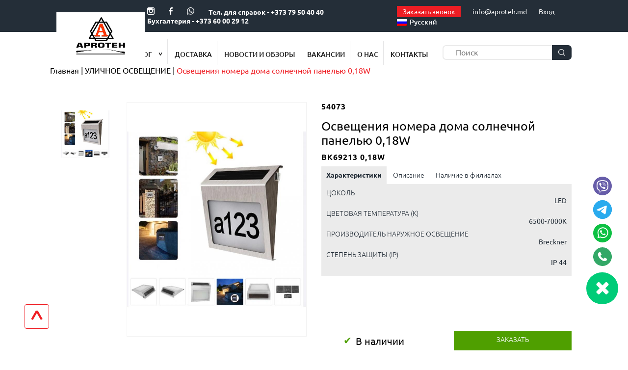

--- FILE ---
content_type: text/html; charset=utf-8
request_url: https://aproteh.md/osvescheniya-nomera-doma-solnechnoj-paneliyu-018w/
body_size: 49195
content:
<!DOCTYPE html><html lang="ru"><head> <meta charset="utf-8"><meta name="viewport" content="width=device-width, initial-scale=1.0"><title> Освещения номера дома солнечной панелью 0,18W </title><meta name="description" content="Освещение номера дома с солнечной панелью 0,18W — идеальное решение для экологичного и экономичного освещения. Зарядка от солнечной энергии, низкое энергопотребление." ><meta name="keywords" content="Освещение дома, солнечная панель 0,18W, освещение на солнечной энергии, подсветка номера дома, солнечные панели для дома, экономичное освещение, энергоэффективное освещение, солнечный светильник." > <meta name="google-site-verification" content="AUIMha51TMkj9-NmUrlHzN6BSZO0FGrN_lAfKaKjeok" ><script> var close__btn='Close';</script>  <link rel="icon" type="image/x-icon" href="/favicon.ico"> <meta name="google-site-verification" content="na-vUFOMSuc-ln9xVxJ-h1S8_5e5pWA8aCI7RGL3BAs" > <meta property="og:title" content="Освещения номера дома солнечной панелью 0,18W"> <meta property="og:description" content="Освещение номера дома с солнечной панелью 0,18W — идеальное решение для экологичного и экономичного освещения. Зарядка от солнечной энергии, низкое энергопотребление."> <meta property="og:url" content="https://aproteh.md/osvescheniya-nomera-doma-solnechnoj-paneliyu-018w/"> <meta property="og:site_name" content="Aproteh MD"> <meta property="og:type" content="website"> <meta name="twitter:card" content="summary"> <meta name="twitter:site" content="@AprotehMD"> <meta name="twitter:title" content="Освещения номера дома солнечной панелью 0,18W"> <meta name="twitter:description" content="Освещение номера дома с солнечной панелью 0,18W — идеальное решение для экологичного и экономичного освещения. Зарядка от солнечной энергии, низкое энергопотребление."> <meta name="twitter:image" content="https://picsum.photos/200/300"> <meta name="geo.placename" content="мун.Кишинёв, перекрёсток дорог Кишинёв-Оргеев 11км"> <meta name="geo.position" content="47.0513260;28.8680710"> <meta name="geo.region" content="MD-Chișinău"> <meta name="ICBM" content="47.051711, 28.8889642"> <meta name="DC.format" content="text/html"> <meta name="DC.language" content="ru"> <meta name="DC.type" content="Text"> <meta name="DC.creator" content="Aproteh MD"> <meta name="DC.publisher" content="Aproteh MD"> <meta name="DC.publisher.url" content="https://aproteh.md"> <meta name="DC.coverage" content="Moldova"> <meta name="DC.date" content="2023-01-16"> <meta name="DC.title" content="Освещения номера дома солнечной панелью 0,18W"> <meta name="DC.subject" content=""> <meta name="DC.description" content="Освещение номера дома с солнечной панелью 0,18W — идеальное решение для экологичного и экономичного освещения. Зарядка от солнечной энергии, низкое энергопотребление."> <!-- --> <style>.add_to_btn_block,.container,.full-container,.mobile_search_form,.pop_c div.action,.row,.socclose,.space-row{position:relative}.pop_c div.action,a{text-decoration:none}#alert__msg,.filter_header,.filter_subcat_title,.it a{font-size:18px}.advantage_text_head,.alert__ok,.character_list li,.contact_form_header,.cost_value,.detail_char_title,.detail_price,.feedback_caption_head,.footer_menu_header,.menu_links li,.oldprice,.slide_caption_head{text-transform:uppercase}.cat-next,.cat-prev,.slick-next,.slick-prev{transition:.6s;user-select:none;cursor:pointer}hr,img{border:0}.alert__ok,.alert__title{font-weight:700;text-align:center}a:active,a:hover{outline:0}img{vertical-align:middle;max-width:80%;height:auto}input{line-height:normal}input[type=checkbox],input[type=radio]{-webkit-box-sizing:border-box;-moz-box-sizing:border-box;box-sizing:border-box;padding:0}textarea{overflow:auto}table{border-collapse:collapse;border-spacing:0}*,:after,:before{-webkit-box-sizing:border-box;-moz-box-sizing:border-box;box-sizing:border-box}button,input,select,textarea{font-family:inherit;font-size:inherit;line-height:inherit;outline:0}a{color:inherit}.img-responsive{display: block; max-width: 100%; height: auto; width: auto; }.news_preview_img .img-responsive{display: block; max-width: 100%; width: 100%;/* Заполняет родительский контейнер */ height: auto; aspect-ratio: 4/ 2.67;/* Устанавливает соотношение сторон (можно менять) */ object-fit: cover}hr{box-sizing:content-box;height:0;margin-top:20px;margin-bottom:20px;border-top:1px solid #eee}body{margin:0;padding:0}.container{margin-right:auto;margin-left:auto}#loader,.col-xs-12,.product_info_block{width:100%}.space-row-30,.space-row-35{margin:0 -15px}.space-row-30>[class^=col-]{padding:0 15px}.space-row-24{margin:0 -12px}.space-row-24>[class^=col-]{padding:0 12px}.cat_slider .slick-list,.space-row-20{margin:0 -10px}.space-row-20>[class^=col-]{padding:0 10px}.space-row-16{margin:0 -8px}.space-row-16>[class^=col-]{padding:0 8px}.space-row-10{margin:0 -5px}.space-row-10>[class^=col-]{padding:0 5px}.space-row-35>[class^=col-]{padding:15px}.space-row-40{margin:0 -20px}.space-row-40>[class^=col-]{padding:20px}.space-row-12{margin:0 -6px}#content:after,#page:after,.container:after,.full-container:after,.row:after,[class^=space-row]:after{clear:both;content:"";display:table}#alert__msg,#content>div.full-container.sticky.top_prods_full>div>a,.additional_options,.closesoc .socclose,.filter_options,.hidden_radio,.hit_slider.sticky.owl-carousel.owl-loaded.owl-drag>div.owl-dots,.hit_slider.sticky.owl-carousel.owl-loaded.owl-drag>div.owl-nav,.main-category-mob.true.active:after,.soccont,.socopen,.stock_slider.sticky.owl-carousel.owl-loaded.owl-drag>div.owl-dots,.stock_slider.sticky.owl-carousel.owl-loaded.owl-drag>div.owl-nav{display:none}.col-lg-1,.col-lg-10,.col-lg-11,.col-lg-12,.col-lg-2,.col-lg-20,.col-lg-3,.col-lg-4,.col-lg-5,.col-lg-6,.col-lg-7,.col-lg-8,.col-lg-9,.col-md-1,.col-md-10,.col-md-11,.col-md-12,.col-md-2,.col-md-20,.col-md-3,.col-md-4,.col-md-5,.col-md-6,.col-md-7,.col-md-8,.col-md-9,.col-sm-1,.col-sm-10,.col-sm-11,.col-sm-12,.col-sm-2,.col-sm-20,.col-sm-3,.col-sm-4,.col-sm-5,.col-sm-6,.col-sm-7,.col-sm-8,.col-sm-9,.col-xs-1,.col-xs-10,.col-xs-11,.col-xs-12,.col-xs-2,.col-xs-20,.col-xs-3,.col-xs-4,.col-xs-5,.col-xs-6,.col-xs-7,.col-xs-8,.col-xs-9{position:relative;min-height:1px;padding-left:0;padding-right:0}.socclose{top:-8px}#alert__msg,#loader,.btnvrap{position:fixed}#chars_tab:checked~#chars_tab_content,#description_tab:checked~#description_tab_content,#qtys_tab:checked~#qtys_tab_content,.add_to_btn_list.active,.cats_open:hover .cats_select,.closesoc .socopen,.details_order_second_line_item .item_action .count_block .request_info_wrapper,.filter_header.active+.filter_options,.show_all_options.active+.additional_options{display:block}.socelem{margin-top:7px}.soccont{flex-direction:column;justify-content:center}.showsoc{margin-right:23px;display:flex}.social_contacts_wrapper a{margin:5px}.social_contacts_wrapper img{width:45px;height:45px}.btnvrap{right:10px;bottom:175px;z-index:30}.mgo-widget-call_pulse{cursor:pointer;height:65px;width:65px;background-color:#00cc78;border-radius:100%;right:20px;bottom:100px;margin:auto 0;opacity:1;position:fixed;padding-top:20px;text-align:center}.owntxt a{color:#0645ad!important;text-decoration:underline}.pop_c div.action{display:inline-block;padding:0 25px;height:36px;line-height:36px;z-index:1;transition:color .25s .05s;color:#fff;font-weight:500;font-size:16px;border:1px solid #0fa93d;border-radius:4px;cursor:pointer;text-align:center;background:#0fa93d}.socelem.tg{-webkit-animation:5s ease-in-out 20s infinite shake;animation:5s ease-in-out 20s infinite shake}.socelem.phone{-webkit-animation:9s ease-in-out 30s infinite shake;animation:9s ease-in-out 30s infinite shake}.bx-wrapper .bx-controls-auto,.bx-wrapper .bx-pager{position:absolute;bottom:-30px;width:100%}.bx-wrapper .bx-loading{min-height:50px;height:100%;width:100%;position:absolute;top:0;left:0;z-index:2000}.bx-wrapper .bx-pager{text-align:center;font-size:.85em;font-family:Arial;font-weight:700;color:#66666675;padding-top:20px}.bx-wrapper .bx-pager-item,.slick-dots li button{font-size:0;line-height:0}.bx-wrapper .bx-pager.bx-default-pager a{background:#66666675;text-indent:-9999px;display:block;width:10px;height:10px;margin:0 5px;outline:0;-moz-border-radius:5px;-webkit-border-radius:5px;border-radius:5px}.bx-wrapper .bx-pager.bx-default-pager a.active,.bx-wrapper .bx-pager.bx-default-pager a:focus,.bx-wrapper .bx-pager.bx-default-pager a:hover{background:#666}.bx-wrapper .bx-controls-auto .bx-controls-auto-item,.bx-wrapper .bx-pager-item{display:inline-block;vertical-align:bottom}.lang_select,.mobile_lang_select{margin-right:20px}@media(min-width:320px) and (max-width:500px){.scroll_up{left:30px!important;bottom:30px!important}.mobile_phone{margin-right:0!important}.categories-list{padding-left:10px;display:none}.subcategory-list{display:none}.subcategory-list li{padding-left:20px}.lnk-gotoCatalog,.main-category{cursor:pointer}.preview_table{margin-bottom:0!important}.hit_slider .owl-stage,.new_slider .owl-stage,.stock_slider .owl-stage{display:flex;padding:10px 0!important}.stock_prods_full,.top_prods_full{min-height:450px!important}.to_stock_catalog{margin:0 auto 10px!important}.advantages_full_container{margin-bottom:20px!important}}@media (max-width:600px){.detail_char_title{word-wrap:break-word}div.full-container.advantages_full_container.lozad>div>div>div>div.col-sm-4{width:auto}}@media(min-width:320px) and (max-width:528px){.preview_chars{height:36px!important}.preview_title{height:40px!important;min-height:40px!important;overflow:hidden;text-overflow:ellipsis;display:-webkit-box;-webkit-line-clamp:2;-webkit-box-orient:vertical}}@media(min-width:528px) and (max-width:647px){.hit_slider .new_slider_slide{float:left;width:240px!important}.stock_slider .new_slider_slide{float:left;width:240px!important}.preview_title{min-height:45px!important;height:45px!important;overflow:hidden;text-overflow:ellipsis;display:-webkit-box;-webkit-line-clamp:2;-webkit-box-orient:vertical}}.col-xs-1,.col-xs-10,.col-xs-11,.col-xs-12,.col-xs-2,.col-xs-20,.col-xs-3,.col-xs-4,.col-xs-5,.col-xs-6,.col-xs-7,.col-xs-8,.col-xs-9{float:left}.col-xs-11{width:91.66666667%}.col-xs-10{width:83.33333333%}.col-xs-9{width:75%}.col-xs-8{width:66.66666667%}.col-xs-7{width:58.33333333%}.col-xs-6{width:50%}.col-xs-5{width:41.66666667%}.col-xs-4{width:33.33333333%}.col-xs-3{width:25%}.col-xs-2{width:16.66666667%}.col-xs-1{width:8.33333333%}.col-xs-20{width:20%}@media (min-width:600px){.col-sm-1,.col-sm-10,.col-sm-11,.col-sm-12,.col-sm-2,.col-sm-20,.col-sm-3,.col-sm-4,.col-sm-5,.col-sm-6,.col-sm-7,.col-sm-8,.col-sm-9{float:left}.col-sm-12{width:100%}.col-sm-11{width:91.66666667%}.col-sm-10{width:83.33333333%}.col-sm-9{width:75%}.col-sm-8{width:66.66666667%}.col-sm-7{width:58.33333333%}.col-sm-6{width:50%}.col-sm-5{width:41.66666667%}.col-sm-4{width:33.33333333%}.col-sm-3{width:25%}.col-sm-2{width:16.66666667%}.col-sm-1{width:8.33333333%}.col-sm-20{width:20%}}@media (max-width:527px){.col-sm-1,.col-sm-10,.col-sm-11,.col-sm-12,.col-sm-2,.col-sm-20,.col-sm-3,.col-sm-4,.col-sm-5,.col-sm-6,.col-sm-7,.col-sm-8,.col-sm-9{float:left}.col-sm-12{width:100%}.col-sm-11{width:91.66666667%}.col-sm-10{width:83.33333333%}.col-sm-9{width:75%}.col-sm-8{width:66.66666667%}.col-sm-7{width:58.33333333%}.col-sm-3,.col-sm-6{width:50%}.col-sm-5{width:41.66666667%}.col-sm-4{width:33.33333333%}.col-sm-2{width:16.66666667%}.col-sm-1{width:8.33333333%}.col-sm-20{width:20%}}@media (min-width:960px){.col-md-1,.col-md-10,.col-md-11,.col-md-12,.col-md-2,.col-md-20,.col-md-3,.col-md-4,.col-md-5,.col-md-6,.col-md-7,.col-md-8,.col-md-9{float:left}.col-md-12{width:100%}.col-md-11{width:91.66666667%}.col-md-10{width:83.33333333%}.col-md-9{width:75%}.col-md-8{width:66.66666667%}.col-md-7{width:58.33333333%}.col-md-6{width:50%}.col-md-5{width:41.66666667%}.col-md-4{width:33.33333333%}.col-md-3{width:25%}.col-md-2{width:16.66666667%}.col-md-1{width:8.33333333%}.col-md-20{width:20%}}}.visible-lg,.visible-md,.visible-sm,.visible-xs{display:none!important}@media (min-width:600px) and (max-width:959px){.visible-sm{display:block!important}.hidden-sm{display:none!important}}@media (min-width:960px) and (max-width:1199px){.visible-md{display:block!important}.hidden-md{display:none!important}}.ellipsis{white-space:nowrap;overflow:hidden;text-overflow:ellipsis}.both,.clear{clear:both}body,html{height:100%}@media (min-width:1200px){.container{width:1200px}.col-lg-1,.col-lg-10,.col-lg-11,.col-lg-12,.col-lg-2,.col-lg-20,.col-lg-3,.col-lg-4,.col-lg-5,.col-lg-6,.col-lg-7,.col-lg-8,.col-lg-9{float:left}.col-lg-12{width:100%}.col-lg-11{width:91.66666667%}.col-lg-10{width:83.33333333%}.col-lg-9{width:75%}.col-lg-8{width:66.66666667%}.col-lg-7{width:58.33333333%}.col-lg-6{width:50%}.col-lg-5{width:41.66666667%}.col-lg-4{width:33.33333333%}.col-xs-12.col-lg-3{width:25%!important}.col-lg-3{width:25%}.col-lg-2{width:16.66666667%}.col-lg-1{width:8.33333333%}.col-lg-20{width:20%}.visible-lg{display:block!important}.hidden-lg{display:none!important}#content,#footer{position:relative}#content{min-height:100%}* html #content{height:100%}#page{margin-left:auto;margin-right:auto}#footer{height:172px;margin-top:-172px}}#loader{z-index:9999999;height:100%;background:url(/images/common/ring.svg) 50% 45% no-repeat rgba(250,250,250,.6)}#alert__msg{padding:30px 40px;background:#fefefe;color:#324554;border:1px solid #efefef;font-family:inherit;z-index:999999;top:120px;width:450px;box-shadow:0 19px 38px rgba(0,0,0,.3),0 15px 12px rgba(0,0,0,.22)}.alert_message{line-height:1.2;padding-top:10px;font-size:16px}.alert__ok{width:95px;color:#fff;background:silver;border:0;border-radius:3px;padding:3px 0;margin-top:20px;cursor:pointer;font-size:14px;margin-left:auto;margin-right:auto}.local-cover{position:absolute;z-index:99999;width:100%;height:100%;top:0;left:0;background:url(/images/common/loader.svg) 50% 50% no-repeat rgba(255,255,255,.75)}.new_slider_slide:hover,.news_preview_block:hover,.product_preview_block:hover{box-shadow:0 0 10px #e6e6e6}.footer_menu li:hover,.show_all_options{text-decoration:underline}.adress_popup:after,.cats_open:after,.filter_header.active i,.main-category.true:after,.show_all_options.active i{transform:rotate(180deg)}*{font-family:Ubuntu,sans-serif}.flex-box,.fw,.prod_gallery_info_wrapper{display:flex;flex-wrap:wrap}.mb-5,.send_request_block{margin-bottom:50px}.mt-5,.to_catalog_block{margin-top:50px}.mb-3,.request_block:last-child,.send_request_block_little{margin-bottom:30px}.mt-3{margin-top:30px}.text-black,.text-black *{color:#000!important}.header_top_left_container a,.header_top_right_container a,.private_area{color:#fefefe;display:inline-block;font-size:14px}.my_container p a,.my_container ul li a{color:#ed1d24!important}ul.footer_links_list li a,ul.menu_links li a,ul.pages_list li a,ul.subcats_title li a{color:inherit!important}.sticky{position:sticky!important}.my_container{width:100%;position:relative;padding:0 9%}.header_top_container{padding-left:290px;padding-right:0px;display: flex;flex-direction: row;justify-content: space-evenly;align-items: center;flex-wrap: nowrap;align-content: center}.header_full_container,.top_slider_full_container{padding-left:0!important;padding-right:0!important}.header_top_full_container{background:#242e38;padding-bottom: 12px;padding-top:12px}.header_logo{display:inline-block;max-width:180px;position:absolute;top:-40px;background:#fff;padding-top:10px;padding-left:40px;padding-right:40px;z-index:1;height:110px}.cats_select ul{padding:0}.cats_select ul li,.mobile_menu_links ul li{margin-top:0}.header_logo img{max-width:100px}.header_top_left_container a{margin-right:25px;font-weight:700}.header_top_left_container img{filter:brightness(0) invert(1);max-height:15px}.header_social:hover img{filter:none}.header_top_right_container a{font-weight:400;margin-right:20px}.private_area{font-weight:500;cursor:pointer;margin-right:25px;position:relative}.private_submenu{position:absolute;right:0;top:15px;background:#242e38;z-index:2;display:none}.private_links{list-style:none;margin:0;padding:15px}.main_private_links{border-top:1px solid}.private_links li{margin:5px 0;white-space:nowrap}.char_title:hover,.private_links li a:hover{color:#8c9197}.breadcrumbs_list li,.character_list li,.characterisric_title,.characteristic_value,.details_order_second_line_item .item_action .count_block,.filter_tabs,.header_top_left_container,.mobile_social,.new_slider_slide,.new_sticker,.popup_adress_block:hover>.adress_popup,.private_area.active .private_submenu{display:inline-block}.header_top_right_container{float:right;display:inline-block}.cats_open:hover,.cats_select li:hover,.cats_select:hover,.header_menu_links:hover,.news_preview_title:hover,.pages_list li.active,.pages_list li:hover,.preview_title:hover,.slick-next{color:#ed1d24}.lang_select,.mobile_lang_select{background:0 0;border:none;font-size:14px;color:#fefefe;font-weight:400}.breadcrumbs_list li a,.lang_select option,.mobile_lang_select option{color:#000}.header_bottom_container{text-align:right;min-height:70px;height:auto;padding-top:15px}.menu_links{margin:0;padding:0 100px 0 0;display:block}.menu_links li,.mobile_menu_open{display:inline-block;padding-top:20px}.menu_links li{font-size:14px;color:#1d1d1d;font-weight:500;border-right:1px solid #e5e5e6;height:50px;text-align:center;padding-left:30px;padding-right:30px}.mobile_menu_open{float:right;font-size:40px}.mobile_menu{position:fixed;left:0;top:0;width:90%;height:100%;z-index:2;display:none;background:#fff;overflow-y:auto}.mobile_menu_header{background:#242e38;padding-left:20px;min-height:60px;padding-right:70px}.mobile_menu_header_links{display:inline-block;color:#fff;padding-top:20px;margin-right:20px}.mobile_menu_close{position:absolute;right:25px;color:#fff;font-size:40px;top:0}.mobile_menu_page_overlay{position:fixed;left:0;top:0;width:100%;height:100%;z-index:1;background:rgba(0,0,0,.7);display:none}.mobile_menu_links_block{padding-left:20px;padding-top:10px}.mobile_menu_links{list-style:none;padding:0;margin:0}.mobile_phone,.mobile_social{margin-right:30px}.mobile_menu_links li,.mobile_search{margin-top:20px}.mobile_social_block,.price_range,.radio_input_del{margin-bottom:20px}.mobile_search{padding-left:20px;width:calc(100% - 30px)}.mobile_search_btn,.search_btn{width:40px;height:30px;position:absolute;top:0;right:0;display:flex;align-items:center;justify-content:center;background:#242e38;border-radius:0 7px 7px 0;border:none;cursor:pointer}.mobile_social_block img{display:inline-block;max-height:30px}.mobile_menu_footer{padding-top:20px;padding-left:20px}.cats_select{position:absolute;z-index:5;display:none;padding-right:15px;background:#fff;padding-top:15px}.menu_links li:last-child{border-right:none}.search_form{text-align:right;margin-top:12px;position:relative}.search_btn:hover,input[type=checkbox]:checked+.checkbox{background:#ed1d24}.search_input{width:100%;height:30px;border:2px solid #ebebeb;border-radius:7px;padding-left:25px}.catalog_btn,.character_select,.filter_result_btn{height:40px;cursor:pointer}.search_input:focus,.search_input:hover{border:2px solid #a6aeb5}.bx-caption{position:absolute;top:50%;left:50%;text-align:center;color:#fff;background:0 0;width:45%;transform:translate(-50%,-50%)}.slide_caption_head{font-size:0px!important;font-weight:700;padding-bottom:30px}.slide_caption_head span{color:#ed1d24;line-height:2}.character_list{margin:0;padding:0;background:#242e38;text-align:left;border-radius:5px 5px 0 0}.char_title.active:last-child,.char_title:last-child,.filter_tabs{border-top-right-radius:5px}.char_title.active:first-child,.filter_tabs{border-top-left-radius:5px}.character_list li{font-size:14px;color:#fdfdfd;font-weight:500;background:#242e38;text-align:center;padding:20px;cursor:pointer;width:19%}.filter_top_block{text-align:center;position:relative;bottom:120px}.character_block{padding:20px 40px;background:#fff;box-shadow:0 10px 10px #e6e6e6;border-radius:0 0 5px 5px;min-width:800px}.char_title.active{background:#fff;color:#ed1d24}.character_select,.character_select::after{background-image:url(/images/elements/drop_arrows.svg)}.character_select{border:1px solid #ebebeb;width:160px;margin-right:10px;border-radius:3px;appearance:none;padding-left:10px;background-repeat:no-repeat;background-position-x:95%;background-position-y:center}.character_select::after,.subcategory-item.true.active::after{content:""}.character_reset_block,.character_select_block{text-align:left}.character_reset_block{padding-top:10px}.filter_result_btn{width:150px;border:none;border-radius:3px;background:#ed1d24;font-size:14px;color:#fff;font-weight:400}.filter_reset_btn{font-size:12px;color:#727272;font-weight:300;border:none;background:0 0;padding:0 0 3px;border-bottom:1px solid #727272;cursor:pointer}.filter_reset_btn:hover{color:#ed1d24;border-color:#ed1d24}.main_cats_block{padding:25px;text-align:center}.cat_preview{border:1px solid #e1e3e5;padding:30px 0;border-radius:10px;cursor:pointer;max-height:280px}.cat_preview:hover{position:relative;border-color:#ed1d24}.cat_preview img{max-width:170px;margin:0 auto}.main_cat_title{padding-top:30px;font-size:24px;color:#000;font-weight:400}.catalog_btn,.preview_price span{font-size:13px}.go_to_catalog{position:relative;top:20px;padding-top:50px;text-align:center}.catalog_btn{width:200px;color:#fff;font-weight:400;border:none;background:#ed1d24}.block_header{font-size:30px;line-height:37px;color:#34404c;font-weight:700;text-align:left;padding-bottom:25px;border-bottom:2px solid #ed1d24}.sticker{font-size:11px;color:#fff;font-weight:300;width:70px;height:20px;text-align:center;padding-top:3px;position:absolute;right:10px;top:10px}.catalog_btn:hover,.to_stock_catalog:hover{background:0 0;color:#ed1d24;border:1px solid #ed1d24}.new_sticker{background:#4f9f00}.co_products_slider .new_slider_slide,.co_products_slider2 .new_slider_slide{max-width: none}.new_slider_slide{border:1px solid #f2f2f2;position:relative;max-width:300px;padding-bottom:100px;text-align:left;height:100%}.new_slider_slide:hover{border:1px solid #f2f2f200}.autocomplite,.autocomplite2{display:none;position:absolute;z-index:10;background:#fff;padding:15px;border-radius:3px;box-shadow:2px 3px 10px #737373}.autocomplite .new_slider_slide,.autocomplite2 .new_slider_slide{margin-top:5px!important;max-width:inherit!important;padding:5px 10px;display:grid}.new_slider_slide img{display:block;margin:0 auto}.preview_code{font-size:14px;letter-spacing:1px;color:#000;font-weight:700;padding-bottom:10px}.preview_title{font-size:18px;color:#000;font-weight:300;padding-bottom:15px;word-break:break-word}.preview_table{font-size:11px;letter-spacing:1px;color:#a6a6a6;font-weight:300;margin-bottom:20px}.preview_price{font-size:19px;color:#000;font-weight:400}.preview_block{min-height:200px;padding-left:10px;margin-top:15px}.preview_detail_btn_block{padding:10px 0;position:absolute;bottom:0;text-align:center;width:100%}.preview_detail_btn{width:80%;height:40px;background:0 0;border:1px solid #ef1d23;font-size:14px;color:#ef1d23;font-weight:400;cursor:pointer;border-radius:4px;display:flex;align-items:center;justify-content:center;margin:0 auto}.hit_slider,.new_slider,.stock_slider{padding:0 50px;text-align:center}.hit_slider .slick-track,.new_slider .slick-track,.stock_slider .slick-track{display:flex!important;padding-top:40px;padding-bottom:70px}.hit_slider .slick-slide,.new_slider .slick-slide,.stock_slider .slick-slide{display:flex!important;height:inherit!important;margin-left:8px;margin-right:8px}.add_to_basket:hover,.preview_detail_btn:hover{background:#ef1d23;color:#fff}.slick-prev{left:0}.slick-next{right:0}.slick-next,.slick-prev{position:absolute;top:45%;width:auto;margin:-15px;padding:16px;background-color:transparent;font-weight:700;font-size:54px;border-radius:10px;border-color:transparent}.stock_sticker{background:#ed1d24;display:inline-block}.hit_sticker{background:#fcbb21;display:inline-block}.to_stock_catalog{display:flex;margin:0 auto 40px;background:#ed1d24;border:none;color:#fff;font-size:13px;font-weight:400;cursor:pointer;width:200px;height:40px;border-radius:4px;justify-content:center;align-items:center}.advantages_full_container{background-position-x:0px;background-position-y:0px;background-size:cover;background-repeat:no-repeat;padding-top:85px;margin-bottom:70px}.advantage_img{display:block;width:70px;height:70px;margin:0 auto 25px;background:#fff;border-radius:50%}.advantage_img img{display:block;margin:0 auto;padding-top:15px}.advantage_description,.feedback_caption,.radio_input{text-align:center}.copyright,.social_links_block{text-align:right}.advantage_text_head{font-size:18px;color:#fdfdfd;font-weight:300;padding-bottom:20px}.advantage_text{font-size:14px;color:#fdfdfd;font-weight:300;padding-bottom:70px}.news_full_container{margin-bottom:60px}.news_container{padding-top:40px}.news_preview_title{font-size:16px;color:#242e38;font-weight:500;margin:20px 0}.news_preview_block{padding:10px 10px 40px}.detail_product_description,.news_preview_description{font-size:14px;color:#242e38;font-weight:300}.detail_product_description{min-height:335px}.news_detail_btn{margin-top:50px;font-size:14px;color:#ef1d23;font-weight:400;background:0 0;border:1px solid #ef1d23;cursor:pointer;max-width:210px;width:100%;height:50px;border-radius:4px;display:flex;align-items:center;justify-content:center}.index_feedback_btn,.index_feedback_input{width:100%;height:40px}.news_detail_btn:hover,.scroll_up:hover,.send_request_btn:hover{color:#fff;background:#ef1d23}.feedback_form_full_container{background-position-x:0px;background-position-y:0px;background-size:cover;background-repeat:no-repeat;padding-top:50px;padding-bottom:20px;margin-bottom:70px}.feedback_caption_head{font-size:19px;color:#fff;font-weight:700}.feedback_caption_text{font-size:14px;color:#fdfdfd;font-weight:500}.index_feedback_input::placeholder{padding-left:15px;font-size:12px;color:#000;font-weight:300}.index_feedback_btn{border:none;background:#ed1d24;font-size:14px;color:#fff;font-weight:400;cursor:pointer;margin-top:15px}.partners_full_container{margin-bottom:100px}.partner_logo{max-height:40px;display:block}.partner_logo img{filter:grayscale(1);max-height:50px}.partner_logo:hover img,.social_link:hover>img{filter:grayscale(0)}.footer_full_container{background:#34404c;padding-top:50px;padding-bottom:30px}.footer_menu_header{font-size:14px;color:#fdfdfd;font-weight:500;margin-bottom:20px}.footer_links_list{margin:0;padding:0;list-style:none;font-size:12px;color:#fefefe;font-weight:300}.detail_chars,.footer_links_list li,.preview_chars{margin-bottom:10px}.social_link{display:inline-block;width:45px;height:45px;background:#fff;border-radius:50%;margin-left:15px}.social_link img{max-height:15px;display:block;margin:15px auto 0;filter:grayscale(1)}.footer_logo img{max-width:165px}.copyright{font-size:10px;color:#fff;font-weight:250}.copyright img{margin-left:10px}.product_preview_block{border:1px solid #f2f2f2;display:inline-block;position:relative;margin-top:40px;text-align:left;width:100%}.catalog_text_block{font-size:14px;color:#000;font-weight:300;padding-top:25px}.pagination_block{text-align:center;margin-top:40px;margin-bottom:60px}.page_next,.page_prev{background:0 0;border:1px solid;cursor:pointer;display:inline-block;padding:0 5px}.page_next:hover,.page_prev:hover{background:#ed1d24;color:#fff}.pages_list{margin:0;padding:0;list-style:none;display:inline-block}.filter_subcat_title,.filter_subsubcat_title{display:inline-block;margin-bottom:10px}.pages_list li{display:inline-block;padding:0 10px}.filter_block{border:1px solid #f3f3f3;padding:30px 25px}.subcats_title{padding:0;list-style:none}.filter_subsubcat{list-style:none;padding-left:15px}.filter_header{display:block;cursor:pointer;color:#34404c;font-weight:700;padding-bottom:20px}.filter_header i{position:absolute;right:40px}.price_max span,.price_min span{font-size:8px;color:#000;font-weight:300}.price_max,.price_min{border:1px solid #d3d3d3;padding:5px 10px;width:100%}.ui-slider .ui-slider-handle{height:15px;width:5px;background:#ed1d24;border:none;cursor:pointer}.ui-widget-content{border:none;background:#e9e9e9}.ui-slider-horizontal .ui-slider-handle{margin-left:0;top:-7px}.ui-slider-horizontal{height:2px}.filter_options{padding:10px 5px 20px}.brand_filter_option{padding-bottom:15px}.brand_filter_option input[type=checkbox],.checkbox{display:inline-block;width:15px;height:15px;border:1px solid;margin-right:20px}.brand_label,.cats_open,.radio_input label,.radio_input_del label{cursor:pointer}.show_all_options{font-size:14px;color:silver;font-weight:300;cursor:pointer;margin-bottom:20px}.show_all_options i{position:relative;left:15px}.catalog_sort_select{float:right;cursor:pointer;border:none;font-size:20px}.detail_product_title{font-size:25px;color:#000;font-weight:400;margin-bottom:10px}.detail_product_code{font-size:16px;letter-spacing:1px;color:#000;font-weight:700;margin-bottom:10px}.filial_select{font-size:14px;color:#000;font-weight:400;cursor:pointer;width:100%;border:1px solid #f2f2f2;height:40px}.detail_char_title,.qty_block{font-weight:300;font-size:14px}.qty_block{color:#fff;border:none;background:#4f9f00;height:40px;padding-top:10px;text-align:center}.detail_char_title{color:#242e38;text-align:left}.detail_char_value{font-size:14px;color:#242e38;font-weight:400;text-align:right}.detail_price{font-size:19px;color:#242e38;font-weight:300}.cost,.cost_value{color:#000;font-weight:400}.cost{font-size:35px}.cost_value{font-size:25px}.oldprice{font-size:18px;text-decoration:line-through;color:#df2c43;font-weight:300;margin-left:10px}.detail_chars_block{display:flex;align-items:center}.detail_price span{margin-left:20px}.co_products_slider{padding:0 50px;margin-bottom:70px}.detail_nav_slide,.detail_slide{border:1px solid #f2f2f2;cursor:pointer}.detail_slider img{margin:0 auto;max-height:600px}.detail_slider_nav .slick-list{padding:0!important}.detail_slide,.detail_slider{max-height:600px;height:auto}.detail_slider_nav{max-height:600px}.detail_nav_slide img{max-height:195px;margin:0 auto}.contact_block{margin-top:40px}.contact_block_header{font-size:16px;color:#000;font-weight:500;margin-bottom:15px}.contact_block_adress,.contact_block_phone{font-size:14px;color:#000;font-weight:300;margin-top:10px}.contact_adress,.contact_phone{display:inline-block;width:90%;padding-left:10px}.contact_block_adress i,.contact_block_phone i{font-size:30px;color:red}.contact_form_header{font-size:18px;color:#34404c;font-weight:500;padding:40px 0;border-top:2px solid #df2c43}.contact_feedback_input{width:100%;height:40px;border:1px solid #f2f2f2;margin-bottom:15px}.contact_feedback_input::placeholder{padding-left:30px;font-size:12px;color:#a9a9a9;font-weight:300}.contact_feedback_btn{width:220px;height:40px;font-size:13px;color:#fff;font-weight:400;border:none;background:#ed1d24;margin-bottom:50px;cursor:pointer}textarea.contact_feedback_input{min-height:100px;padding-top:15px}.videobackground{height:100%;max-height:475px;width:100%;object-fit:cover}.cats_open:after,.main-category-mob.true:after,.main-category.true:after,.subcategory-item.true::after{content:"^";display:inline-block;margin-left:10px;padding-top:3px}.main-category-mob.true.active:before,.subcategory-item.true.active::before{font-weight:600;content:"^";display:inline-block;margin-right:10px;margin-left:10px;padding-top:3px;transform:rotate(270deg)}.main-category-mob.active{font-weight:600}.cats_select li{border:none;border-top:1px solid #e5e5e6;height:auto;padding:15px 15px 15px 0;display:block;text-align:left}.hit_sticker,.new_sticker,.stock_sticker{width:100%;height:15px;margin-bottom:5px;border-radius:2px}.adress_popup{display:none;box-shadow:0 0 15px gray;padding:15px;width:200px;height:auto;background:#fff;position:relative;bottom:100px;right:20px}.add_to_basket,.popup_adress_block{height:40px;background:0 0;cursor:pointer}.adress_popup:after{border:10px solid transparent;border-bottom-color:#fff;position:absolute;bottom:-20px;right:165px;content:""}.adress_popup_head{font-size:16px;color:#000;font-weight:500}.adress_popup_addr{font-size:13px;color:#000;font-weight:300}.adress_popup_close{position:absolute;top:5px;color:#df2c43;font-weight:700;right:10px}.popup_adress_block{display:inline-block;width:40px;position:absolute}.pokrovka_adress{left:28%;top:5%}.edinets_adress{left:19%;top:9%}.drokia_adress{left:32%;top:13%}.balti_adress{left:35%;top:23%}.krikova_adress{left:58%;top:44%}.kagul_adress{left:44%;top:84%}.add_to_basket{width:80%;margin-top:15px;color:#ef1d23;font-size:14px;font-weight:400;border:1px solid #ef1d23;border-radius:4px}.autorization_popup{position:fixed;top:20%;left:25%;width:50%;height:50%;background:#fff;z-index:3;padding:5%;display:none}.autorisation_input{display:block;width:80%;height:40px;margin:0 auto 30px}.autorization_btn{display:block;margin:0 auto;background:0 0;border:1px solid #ef1d23;font-size:20px;width:50%;height:50px;cursor:pointer}.autorization_close{display:inline-block;font-size:40px;position:absolute;right:2%;top:2%;cursor:pointer}.autorization_shadow{position:fixed;top:0;left:0;width:100%;height:100%;z-index:2;background:rgba(0,0,0,.8);display:none}.accented{border:1px solid!important}.basket_block{margin:50px 0}.request_block{margin-bottom:50px;border-bottom:2px solid #ef1d23;border-top:2px solid #ef1d23;border:2px solid #c1c9c3;border-radius:10px}.request_img img{max-height:150px;margin:0 auto}.request_title{font-size:18px;font-weight:300}.breadcrumbs_list li:last-child a,.request_title:hover{color:#ef1d23}.request_delete{text-align:right;position:relative;height:150px}.delete_from_basket{font-size:18px;color:#c1c9c3;background:0 0;border:1px solid #fff;cursor:pointer;width:80%;height:40px;border-radius:4px;position:absolute;right:0;top:50%;transform:translateY(-50%)}.scroll_up,.send_request_btn{color:#ef1d23;background:0 0;cursor:pointer}.prod_minus,.prod_plus,.prod_qty{border:1px solid #ebebeb;height:40px;text-align:center}.delete_from_basket:hover{color:red;background:#fff}.prod_qty{width:30%;-moz-appearance:textfield}.prod_minus,.prod_plus{display:inline-block;cursor:pointer;width:30px;background:0 0}.prod_minus:hover,.prod_plus:hover{background:#ef1d23;color:#fff;border-color:#ef1d23}.request_info_wrapper{display:table-cell;vertical-align:middle}.request_textarea{display:block;width:100%;min-height:70px;border:1px solid #f2f2f2;padding:10px}.send_request_btn{display:block;border:1px solid #ef1d23;font-size:18px;border-radius:4px;width:50%;height:40px}.scroll_up{position:fixed;left:50px;bottom:50px;width:50px;height:50px;font-size:50px;border:1px solid #ef1d23;border-radius:4px;padding:0}.slick-dots,.slick-dots li{position:relative;padding:0}.slick-prev{color:#ed1d24;z-index:1}.slick-track{top:-6px}.noexist{height:40px;margin-top:25px}.slick-dots{bottom:-25px;display:block;width:100%;margin:0;list-style:none;text-align:center}.slick-dots li{display:inline-block;width:20px;height:20px;margin:0 5px;cursor:pointer}.slick-dots li button{display:block;width:20px;height:20px;padding:5px;cursor:pointer;color:transparent;border:0;outline:0;background:0 0}.slick-dots li button:before{content:"•";font-size:22px;line-height:20px;position:absolute;top:0;left:0;width:20px;height:20px;text-align:center;opacity:.25;color:#8b0000}.slick-dots li.slick-active button:before{opacity:.75;color:red}.fixed_header{position:fixed;top:0;width:100%;z-index:10000;background-color:#fff}.details_prod_info_wrapper{height:100%;display:-webkit-box;display:-ms-flexbox;display:flex;flex-direction:column;-webkit-box-pack:start;-ms-flex-pack:start;justify-content:flex-start;-webkit-box-align:start;-ms-flex-align:start;align-items:flex-start}.prod_details_bottom{margin-top:-15px;width:100%;bottom:0}.prod_qty::-webkit-inner-spin-button,.prod_qty::-webkit-outer-spin-button{-webkit-appearance:none}.description_tab_content{display:none;padding:10px;background:#ebebeb;max-height:285px;overflow-y:auto}.description_tab_label{display:inline-block;cursor:pointer;padding:10px}.hidden_radio:checked+.description_tab_label{font-weight:600;background:#ebebeb}.details_info{padding:5px 0;margin:5px 0;border-bottom:1px solid}.details_basket_btn{margin-top:0;width:100%;max-width:260px}.non_stock{padding:10px 0}.non_stock.hidden{visibility:hidden}.detail_buttons{padding:10px 0;width:100%}#footer{height:auto;margin-top:0}.cat_slider .slick-slide{margin:3rem 10px}.cat-next,.cat-prev{position:absolute;top:40%;width:auto;padding:13px;margin:-125px;background-color:transparent;font-weight:700;font-size:200px;border-radius:10px;border-color:transparent}.select_div{margin-left:30px}.radio_input_del select{margin-top:10px;border:1px solid #ebebeb;width:100%;height:40px;padding:0 10px}.radio_input_del .input_group{margin-top:10px;margin-left:30px;width:100%}.radio_input_del .input_group input,.radio_input_del .input_group select{border:1px solid #ebebeb;width:95%;height:40px;padding:0 10px;margin:0}.radio_input_del .input_group button{border:1px solid #242e38;background:#242e38;color:#fff;border-radius:4px;height:40px;cursor:pointer}.radio_input_del .input_group button:hover{border:1px solid #242e38;background:#fff;color:#242e38}.add_to_btn_list{position:absolute;background:#fff;padding:5px;display:none;right:0}.add_to_btn_list div{box-shadow:0 0 4px 2px #ccc;margin-top:5px;padding:5px;cursor:pointer}.add_to_btn_list div:hover{color:#ef1d23;font-weight:500}.add_to_btn{width:100%;height:40px;color:#242e38;border:thin solid #242e38;border-radius:5px;background:#fff;cursor:pointer}.add_to_btn:hover{color:#fff;border:thin solid #242e38;background:#242e38}@media(max-width:959px){.add_to_btn{width:50%;margin-top:1rem}}.qty_number{color:red;font-weight:900}.product_photo_block{min-height:210px}.bascket_orders_line_space{padding-top:25px;margin-bottom:7rem}.orders_line_block{margin-bottom:20px;border:thin solid #f2f2f2;box-shadow:0 0 5px 1px #f7f7f7;padding:10px 20px;border-radius:3px}.orders_line_block .orders_line_block_header{text-align:center;margin-bottom:5px;font-size:18px}.orders_line_block .orders_line_block_header span{font-weight:500;color:#ed1d24}.orders_line_block .orders_line_second_line{padding:10px 0;margin-bottom:5px}.orders_line_block .orders_line_second_line.order_price{font-weight:800;color:#ed1d24}.orders_line_block .orders_line_second_line.order_open span{border:thin solid #242e38;background-color:#242e38;color:#fff;padding:5px;border-radius:2px;cursor:pointer}.orders_line_block .orders_line_second_line.order_open span:hover{border:thin solid #242e38;color:#242e38;background:#fff}.orders_line_block .orders_line_bottom_line{height:1px;background:#f2f2f2}.df,.fw,.orders_line_block .orders_line_item_line{display:flex}.orders_line_block .orders_line_item_line .orders_line_item{width:25%;max-width:100px}.orders_line_block .orders_line_item_line .orders_line_item img{width:95%;max-width:80px;margin:15px auto;border:thin solid #f2f2f2;border-radius:5px}.details_order{margin-bottom:5rem}.details_order_first_line{display:flex;-webkit-box-align:start;-ms-flex-align:start;align-items:flex-start;-webkit-box-pack:justify;-ms-flex-pack:justify;justify-content:space-between}.details_order_back_header{margin:10px 0;font-size:18px;font-weight:400}.details_order_back_header svg{transform:rotate(180deg);margin-right:10px}.details_order_back_header:hover a{color:#ed1d24;border-bottom:thin solid #ed1d24}.details_order_info_block{width:48%;border:1px solid #c1c9c3;border-radius:5px;padding:10px 15px}.details_order_info_block_header{font-size:20px;font-weight:500;margin-bottom:15px}.details_order_info_line{display:flex;-ms-flex-wrap:wrap;flex-wrap:wrap;-webkit-box-align:start;-ms-flex-align:start;align-items:flex-start;-webkit-box-pack:start;-ms-flex-pack:start;justify-content:flex-start;padding:10px 0}.details_order_info_title{margin-right:2.5rem}.details_order_info_value input,.details_order_info_value select{padding:2px 5px;border:1px solid #f2f2f2;margin-bottom:15px;float:left}.details_order_info_value button{color:#fff;background:#242e38;border:none;border-radius:5px;cursor:pointer;margin-left:10px;padding:4px 5px}.details_order_second_line{margin-top:3rem;border:1px solid #c1c9c3;border-radius:3px}.details_order_second_line_header{font-size:20px;font-weight:500;padding:15px 10px;border-bottom:1px solid #c1c9c3}.details_order_second_line_item{display:flex;-ms-flex-wrap:wrap;flex-wrap:wrap;border-bottom:1px solid #c1c9c3;margin-bottom:10px;border-top:1px solid #c1c9c3;margin-top:10px}.details_order_second_line_item .item_image{width:25%;max-width:300px;text-align:center}.details_order_second_line_item .item_image img{width:90%;max-width:150px}.details_order_second_line_item .item_info{width:75%;padding:10px 50px 10px 0}.details_order_second_line_item .item_info .info_header{font-size:18px;font-weight:800;margin-bottom:10px}.details_order_second_line_item .item_info .info_preview{line-height:150%;margin-bottom:5px}.details_order_second_line_item .item_info .info_code,.details_order_second_line_item .item_info .info_count,.details_order_second_line_item .item_info .info_price{font-size:17px}.details_order_second_line_item .item_info .info_code .span,.details_order_second_line_item .item_info .info_count .span,.details_order_second_line_item .item_info .info_price .span{color:#ed1d24;font-size:18px;font-weight:600}.details_order_second_line_item .item_action{text-align:right;width:100%;margin-bottom:10px}.details_order_second_line_item .item_action .add,.details_order_second_line_item .item_action .del,.details_order_second_line_item .item_action .link{margin-left:10px;padding:5px;border-radius:4px;cursor:pointer}.details_order_second_line_item .item_action .link{border:1px solid #ef1d23;color:#ef1d23;background-color:#fff}.details_order_second_line_item .item_action .add{border:1px solid #4f9f00;color:#4f9f00;background:#fff}.details_order_second_line_item .item_action .del{border:1px solid #ef1d23;color:#fff;background:#ef1d23}.open_add_bascket_space{position:fixed;top:0;left:0;width:100%;height:100%;background:rgba(0,0,0,.2);z-index:10000}.open_add_bascket_block{position:relative;margin:25vh auto 0;width:100%;max-width:50rem;height:40vh;background:#fff;border-radius:5px;padding:10px}.open_add_bascket_close{position:absolute;top:10px;right:10px;width:20px;height:20px;cursor:pointer}.open_add_basket_header{text-align:center;padding:15px 0;font-size:18px;font-weight:600;width:100%}.open_add_basket_image{margin-top:20px;width:100%;text-align:center}.open_add_basket_image img{width:auto;height:10vh}.open_add_basket_count_block{display:flex;align-content:center;justify-content:center}.open_add_basket_office_block{display:flex;align-content:center;justify-content:center;margin-top:20px}.open_add_basket_office_block .filial_select_block{width:80%}.open_add_basket_button{text-align:center;margin-top:25px}.open_add_basket_button button{width:80%;height:40px;background:0 0;border:1px solid #ef1d23;font-size:14px;color:#ef1d23;font-weight:400;cursor:pointer;border-radius:4px}.history_orders_filtr{display:flex;-webkit-box-align:start;-ms-flex-align:start;align-items:flex-start;-webkit-box-pack:start;-ms-flex-pack:start;justify-content:flex-start}.history_orders_filtr .input_filtr{padding:5px;border:1px solid #ef1d23;border-radius:4px;margin-top:10px}.history_orders_filtr .input_filtr input{border:none;background:0 0;width:110px}.history_orders_filtr .input_filtr input:first-child{margin-right:25px}.history_orders_filtr .input_filtr_button{margin-left:15px;margin-top:10px;padding:5px}.history_orders_filtr .input_filtr_button button{border:thin solid #242e38;background:#fff;color:#242e38;cursor:pointer;border-radius:3px}@media(max-width:599px){.add_to_btn{width:80%;margin:1rem 10%}.input_group,.select_div{margin-left:0!important}.radio_input_del .input_group input,.radio_input_del .input_group select{width:100%!important}.details_order_first_line{flex-direction:column}.details_order_info_block{width:100%;margin-bottom:1rem}.radio_input_del .input_group button{margin-top:15px}}.breadcrumbs{margin-bottom:40px;width:100%;position:relative;padding:0 8%}.breadcrumbs_list{list-style:none;margin:0;padding:0}.breadcrumbs_list li:not(:last-child) a:after{content:'|'}@media (max-width:1750px){.slide_caption_head{padding-bottom:10px!important}.bx-caption{top:5%}}@media (max-width:1550px){.bx-caption{width:80%;left:10%}}@media (max-width:1499px){.menu_links li{padding-left:10px;padding-right:10px}}@media (max-width:1399px){.header_top_container{padding-left:300px;padding-right:100px}}@media (max-width:1299px){.menu_links{padding-right:20px}}@media (max-width:1199px){.container,.full-container{padding-left:15px;padding-right:15px}.breadcrumbs,.my_container{padding:0 15px}.cats_preview_container,.cats_select,.filter_top_block{position:initial}.header_top_container{padding-right:0;padding-left:190px}.autorization_popup{left:15%;width:70%;height:35%}.cat_preview:hover{position:initial;width:100%}.header_top_left_container a,.header_top_right_container a,.private_area{margin-right:10px}}@media (max-width:959px){.footer_logo{display:block;margin-bottom:30px}.footer_logo img{margin:0 auto}.footer_full_container{padding:20px 0}.social_link{margin-left:10px}.slide_caption_text{display:none}.bx-caption{width:100%;left:0}.character_select{display:block;width:100%;margin-bottom:15px}.filter_tabs{width:100%}.header_logo{position:initial}.prod_details_bottom{position:static}}@media (max-width:800px){.character_block{min-width:100%}}@media (max-width:768px){.slide_caption_head{font-size:35px}}@media (max-width:699px){.character_list li{width:49%}.to_stock_catalog{margin-top:52px}}@media (max-width:599px){#footer>div.full-container.footer_full_container.sticky>div>div.col-xs-12.sticky>div.col-md-9>div>div>div.col-sm-3{width:100%}#content>div.full-container.news_full_container.sticky>div>div>div>div>div.col-sm-6{height:auto!important}.news_preview_img{min-height:200px!important}.visible-xs{display:block!important}.hidden-xs{display:none!important}.copyright,.detail_buttons,.footer_full_container,.news_preview_block,.request_delete,.social_links_block{text-align:center}.hit_slider,.new_slider,.stock_slider{padding:0 30px}.news_preview_block img,.request_img img{margin:0 auto}.news_detail_btn{margin-left:auto;margin-right:auto}.autorization_popup{width:90%;left:5%;padding-top:15%}.request_info_wrapper{display:block;height:auto;text-align:center}.request_delete{height:auto;padding-top:15px}.delete_from_basket{position:initial}.send_request_btn{width:80%;margin:0 auto}.prod_gallery_info_wrapper{display:block}.detail_chars_block{flex-direction:column}.block_header{font-size:18px}.slick-slide{justify-content:center}}@media (max-width:499px){.mobile_lang_select,.private_submenu_open{margin-top:20px}.slide_caption_head{font-size:20px}.mobile_lang_select,.mobile_menu_header_links{display:block}.mobile_menu_header{padding-bottom:20px}.private_submenu{left:0;right:auto}.news_preview_title{display:-webkit-box;-webkit-line-clamp:3;-webkit-box-orient:vertical;overflow:hidden;text-overflow:ellipsis;white-space:normal;font-size:16px;line-height:1.4;word-wrap:break-word;padding:0;margin:10px 0}.news_preview_img{min-height:100px!important}}.block_loader{width:100%;height:100%;position:relative}.block_loader img{position:absolute;left:50%;top:50%;transform:translate(-50%,-50%)}.fw{flex-wrap:wrap}.new_prods_full,.stock_prods_full,.top_prods_full{min-height:800px}.hit_slider .owl-stage,.new_slider .owl-stage,.stock_slider .owl-stage{display:flex;padding:40px 0}.hit_slider .owl-item,.new_slider .owl-item,.stock_slider .owl-item{display:flex;height:inherit}.text_full_container{margin-bottom:7rem}@media(max-width:1199px){.cat-next,.cat-prev{top:20%;padding:0}.cat-next{margin:0 -30px 0 0}.cat-prev{margin:0 0 0 -30px}.cat_slider .cat-next,.cat_slider .cat-prev{top:0;padding:0}.cat_slider .cat-next{margin:0 -55px 0 0}.cat_slider .cat-prev{margin:0 0 0 -55px}}.top_slider_full_container{max-height:fit-content}@media(max-width:1600px){.top_slider_full_container{max-height:fit-content}}@media(max-width:1500px){.top_slider_full_container{max-height:fit-content}}@media(max-width:1400px){.top_slider_full_container{max-height:fit-content}}@media(max-width:1300px){.top_slider_full_container{max-height:fit-content}}@media(max-width:1200px){.top_slider_full_container{max-height:fit-content}}@media(max-width:1100px){.top_slider_full_container{max-height:fit-content}}@media(max-width:1000px){.top_slider_full_container{max-height:fit-content}}@media(max-width:900px){.top_slider_full_container{max-height:fit-content}}@media(max-width:800px){.top_slider_full_container{max-height:fit-content}}@media(max-width:768px){.top_slider_full_container{max-height:fit-content}}@media(max-width:700px){.top_slider_full_container{max-height:fit-content}}@media(max-width:600px){.top_slider_full_container{max-height:fit-content}}@media(max-width:525px){.top_slider_full_container{max-height:fit-content}}@media(max-width:475px){.top_slider_full_container{max-height:fit-content}}@media(max-width:425px){.top_slider_full_container{max-height:fit-content}}@media(max-width:375px){.top_slider_full_container{max-height:fit-content}.new_slider_slide{padding-bottom:80px}.preview_detail_btn_block{height:80px}.preview_detail_btn{width:90%}}@media(max-width:320px){.top_slider_full_container{max-height:fit-content}}.subcategory-item.active a{font-weight:700}.subcategory-item.active ul li a{font-weight:400}@media (max-width:370px){.preview_price{text-align:center}.preview_price .oldprice{display:block;margin-top:5px;margin-left:0}}.subcategories2 li{font-size:15px!important;font-weight:400;text-transform:none!important;padding-top:0!important;padding-left:5px}.subcategory-list ul.subcategories2{list-style:none;margin:0;padding:0;display:block}.preview_price{height:42px!important}.preview_title{min-height:78px!important}.stock_prods_full{margin-top: 70px}.news_preview_title{height: 3.6em}.news_preview_title, .news_preview_description{display: -webkit-box;/* Используем flexbox для многострочных блоков */ -webkit-line-clamp: 3;/* Ограничиваем текст тремя строками */ -webkit-box-orient: vertical;/* Вертикальное выравнивание */ overflow: hidden;/* Скрываем всё, что выходит за пределы */ text-overflow: ellipsis;/* Добавляем троеточие в конце */ line-height: 1.2em;/* Высота строки */ height: 3.6em;/* Для 3 строк с line-height 1.2 */}.news_preview_description{height: 3.6em;/* Высота для 3 строк */}.co_products_slider2{padding: 0 50px; margin-bottom: 70px}.word_b_stock{background: none; color: #000; font-size: 20px; font-weight: 400; position: relative}.check_stock_icon{position: relative}.check_stock_icon:after{position: absolute; content:"✔"; left: -25px; height: 15px; width: 15px; color: #4f9f00; display: block; top: -2px}.autorisation_input,.index_feedback_input{padding-left: 10px}.block_header h1{line-height: 35px; font-size: 15px; margin: 0}.private_area img{margin-right: 5px}.news_container img{height: auto !important; width: auto !important}.btn_sort_catg{display: inline-block; margin: 15px auto 10px; background: #ed1d24; border: 1px solid #ed1d24; color: #fff; font-size: 13px; font-weight: 400; height: 40px; border-radius: 4px; cursor: pointer; padding: 0 5px}.btn_sort_catg.active, .btn_sort_catg:hover{background: none; color: #ed1d24}.description_tab_content video{max-width: 100%}</style> <style> .top_slider .slide img{display: block; margin: 0 auto; object-fit: contain; max-width: 100%; height: auto}.feedback_form_full_container{margin-bottom: 0px}.pop_wrapper{position: fixed; width: 100%; height: 100%; background-color: rgba(0,0,0,.5); top: 0; left: 0; right: 0; bottom: 0; z-index: 99999; opacity: 0; visibility: hidden}.pop_wrapper.show{opacity: 1; visibility: visible}.pop_wrapper, .pop_wrapper.show{transition: opacity .25s ease, visibility .25s ease}.pop{width: 320px; margin-left: auto; margin-right: auto; background-color: #fff; border-radius: 11px; top: 200px; position: absolute; left: 0; right: 0; padding: 20px}.cats_select{background-color: transparent!important; width: 100%}.pop_title{font-weight: 700; border-bottom: 1px solid #e0e0e0; font-size: 16px; padding-bottom: 5px; margin-bottom: 20px}.pop label, .pop input{display: block}.pop label span{display: inline-block; color: #f26b73}.pop input{width: 100%; border: 1px solid #e0e0e0; border-radius: 5px; padding: 11px; margin-bottom: 16px}.pop button{border: 0}.pop_close{position: absolute; width: 30px; height: 30px; top: -50px; right: -50px; z-index: 1}.pop_close .bar{display: block; width: 100%; height: 1px; background-color: #fff; -webkit-transform-origin: 50% 50%; -moz-transform-origin: 50% 50%; -ms-transform-origin: 50% 50%; -o-transform-origin: 50% 50%; transform-origin: 50% 50%}.pop_close .left_bar{transform: rotate(-45deg) translate(-9px, 10px)}.pop_close .right_bar{transform: rotate(45deg) translate(9px, 9px)}.pop_close:hover{cursor: pointer}.pop_close:hover .bar{background-color: #72b4ca}.pop_close .bar, .pop_close:hover .bar{transition: background-color .25s ease}.btn_c{background-color: #ed1d24; border: none; width: 130px; color: white; text-align: center; display: flex; justify-content: center; align-items: center; padding: 3.5px 5px}.btn-call-order{border: none; width: 100%; text-align: center; margin-bottom: 0; padding: 10px 0}.zakaz_zv{display: none; margin-right: 20px; margin-top: 20px}.header_{display: flex; align-items: center; justify-content: flex-end}@media(max-width: 1560px){.subcategory-list ul{grid-template-columns: repeat(3, 1fr)!important;/* 3 столбца */}}@media (max-width:959px){.zakaz_zv{display: block}.btn_c{cursor: pointer; width: 200px}}@media (max-width:445px){.btn_c{width: 140px}.zakaz_zv{margin-right: 10px}}@media (max-width:365px){.btn_c{width: 120px}.zakaz_zv{margin-right: 5px}}.zakaz_zv_btn{display: none}@media(max-width: 337px){.zakaz_zv{display: none}.zakaz_zv_btn{display: block}.btn_c{margin-top: 5px; width: 150px}}@media (max-width:470px){.pop_close{width: 20px; height: 20px; right: -30px}.pop{width: 280px}}@media (max-width:370px){.pop_close{width: 15px; height: 15px; right: -20px}.pop{width: 240px}}.catalog{display: flex; position: relative; width: 100%; background-color: white; box-shadow: 0 4px 17px -2px rgba(0, 0, 0, .3); max-height: 600px;/* Максимальная высота контейнера */ overflow: hidden;/* Скрыть всё, что выходит за пределы */ margin-left: -70px}.main-categories{width: 230px;/* Ширина блока главных категорий */ border-right: 1px solid #ccc; height: 100%;/* Высота равна 100% от родительского контейнера */ max-height: 600px;/* Максимальная высота блока категорий */ overflow-y: auto;/* Включает вертикальную прокрутку */}.main-categories ul{list-style: none; margin: 0; padding: 0}.main-categories li{padding: 10px; cursor: pointer; transition: background 0.3s}.main-categories li:hover{background: #f5f5f5}.main-categories li a{text-decoration: none; color: #333}.subcategories{flex: 1; padding: 10px;/*display: none; !* Скрываем подкатегории по умолчанию *!*/}.subcategory-list{display: none;/* Скрываем список подкатегорий */}.subcategory-list li{border-top: none}.subcategory-list li a:hover{background: transparent!important}.main-category.active{background-color: #e1e1e1}.subcategory-list.active{display: block}.subcategory-list ul{list-style: none; margin: 0; padding: 0; display: grid; grid-template-columns: repeat(4, 1fr);/* 4 столбца */ gap: 4px}.subcategory-list li{padding: 5px; padding-left: 0px}.subcategory-list li a{display: block; text-decoration: none; padding: 5px;/*background: #f8f8f8;*/ border-radius: 4px; color: #333; transition: background 0.3s; font-weight: 600; font-size: 14px}.subcategories2 li a{font-weight: 100}.subcategory-list li a:hover{background: #e1e1e1}</style> <link rel="preload" href="/lib/jquery/jquery.2.2.2.js" as="script"> <link rel="preload" href="/cdn-cgi/scripts/5c5dd728/cloudflare-static/email-decode.min.js" as="script">   <link rel="stylesheet" href="/css/aditional.css"> <link rel="stylesheet" href="/css/cat.css"> <link rel="canonical" href="https://aproteh.md/osvescheniya-nomera-doma-solnechnoj-paneliyu-018w/"> <style> .qty_block, .contact_feedback_btn{cursor: pointer}.contact_feedback_btn{width: 100%; margin-bottom: 0}.opt{position: fixed; width: 100%; height: 100%; background-color: rgba(0,0,0,.5); top: 0; left: 0; right: 0; bottom: 0; z-index: 99999; opacity: 0; visibility: hidden}.opt.show{opacity: 1; visibility: visible}.opt, .opt.show{transition: opacity .25s ease, visibility .25s ease}@media (max-width:985px){.btn_c{width: 140px}.zakaz_zv{margin-right: 10px}}@media (max-width: 310px){.slick-next, .slick-prev{font-size: 48px}}.slick-initialized .slick-slide{margin-left: 9px}.slick-slide{min-height: 0}</style> <style> @media(max-width:959px){.detail_slider{min-height: 600px}}@media(max-width:600px){.detail_slider{min-height: 550px}}@media(max-width:500px){.detail_slider{min-height: 452px}}@media(max-width:425px){.detail_slider{min-height: 378px}}@media(max-width:375px){.detail_slider{min-height: 330px}}@media(max-width:320px){.detail_slider{min-height: 277px}}</style></head><body><noscript><div><img src="https://mc.yandex.ru/watch/92665080" style="position:absolute; left:-9999px;" alt=""></div></noscript><div id="center"></div><div class="for-scroll"></div><div class="full-container header_full_container"> <div class="full-container header_top_full_container hidden-sm hidden-xs"> <div class="col-lg-12"> <div class="header_top_container"> <div class="header_top_left_container"> <a href="https://www.instagram.com/aprotehsrl/" rel="nofollow" class="header_social" target="_blank"> <img src="[data-uri]" data-src="/images/elements/insta_footer.png" width='165' height='165' alt="inst logo" class="lozad img-responsive"> </a> <a href="https://www.facebook.com/Aprotehpro/" rel="nofollow" class="header_social" target="_blank"> <img src="[data-uri]" data-src="/images/elements/facebook_footer.png" width='81' height='156' alt="inst logo" class="lozad img-responsive"> </a> <a href="https://wa.me/37379504040" rel="nofollow" class="header_social" target="_blank"> <img src="[data-uri]" data-src="/images/elements/whatsapp_footer.png" width='964' height='972' alt="inst logo" class="lozad img-responsive"> </a> <a href="tel:+37379504040" >Тел. для справок - +373 79 50 40 40</a> <a href="tel:+37360002912">Бухгалтерия - +373 60 00 29 12</a> </div> <div class="header_top_right_container"><!-- <div class="btn_c_header">--> <a onclick="togglePopup()" class="btn_c" style="cursor: pointer"> Заказать звонок</a><!-- </div>--> <a href="/cdn-cgi/l/email-protection#b4dddad2dbf4d5c4c6dbc0d1dc9ad9d0"><span class="__cf_email__" data-cfemail="7d14131b123d1c0d0f12091815531019">[email&#160;protected]</span></a> <a href="javascript:void(0)" onclick="auth_popup()" class="poup_aut private_area">Вход</a> <div class="private_area private_submenu_open" onclick="$(this).toggleClass('active');"><img class="lozad" src="[data-uri]" width='21' height='14' data-src="/upload/gallery/ru.png" alt="Русский">Русский <div class="private_submenu"> <ul class="private_links"> <li><a class="lang_select active" href="/osvescheniya-nomera-doma-solnechnoj-paneliyu-018w/"> <img class="lozad" src="[data-uri]" width='21' height='14' data-src="/upload/gallery/ru.png" alt="ru"> Русский</a> </li> <li><a class="lang_select" href="/lampa-led-cu-panou-solar-si-afisare-numar-018w/"> <img class="lozad" src="[data-uri]" width='18' height='12' data-src="/upload/gallery/ro.png" alt="ro"> Romana</a> </li> </ul> </div> </div> </div> </div> </div> </div> <div class="my_container"> <div class="col-xs-6"> <a href="/" class="header_logo"> <img src="/images/elements/logo_header.svg" width="100" height="76" alt="logo" fetchpriority="high" > </a> </div> <div class="header_bottom_container hidden-md hidden-sm hidden-xs"> <div class="col-lg-12 hidden-md hiddem-sm hidden-xs"> <div class="col-lg-9 hidden-xs hidden-sm hidden-md"> <ul class="menu_links"> <li class="cats_open" onclick="$(this).toggleClass('active')"> <a href="/katalog/"> Каталог </a> <ul class="cats_select"> <div class="catalog"> <div class="main-categories"> <ul> <li class="main-category" id="category-4"> <a href="/katalog/akkumulyatory/">АККУМУЛЯТОРЫ</a> </li> <li class="main-category" id="category-1"> <a href="/katalog/masla/">МАСЛА</a> </li> <li class="main-category" id="category-78"> <a href="/katalog/smazki/">СМАЗКИ</a> </li> <li class="main-category" id="category-33"> <a href="/katalog/antifrizy/">АНТИФРИЗЫ И ТОСОЛЫ</a> </li> <li class="main-category" id="category-85"> <a href="/katalog/tormoznaya-zhidkosti-/">ТОРМОЗНАЯ ЖИДКОСТЬ</a> </li> <li class="main-category true" id="category-5"> <a href="/katalog/new/">АВТОХИМИЯ И АВТОКОСМЕТИКА</a> </li> <li class="main-category true" id="category-200"> <a href="/generatory-/">Генераторы </a> </li> <li class="main-category true" id="category-2"> <a href="/katalog/shiny/">ШИНЫ</a> </li> <li class="main-category" id="category-64"> <a href="/katalog/pricepy/">ПРИЦЕПЫ </a> </li> <li class="main-category" id="category-199"> <a href="/svetotehnika-dlya-avto-/">Светотехника для грузовых авто </a> </li> <li class="main-category" id="category-198"> <a href="/saliniki-i-manzhety-/">Сальники и манжеты </a> </li> <li class="main-category" id="category-195"> <a href="/remni-dlya-avto-/">Ремни клиновые</a> </li> <li class="main-category true" id="category-184"> <a href="/lampochki-dlya-avto-/">Лампы для авто</a> </li> <li class="main-category" id="category-183"> <a href="/kardany-i-zapchasti-/">Карданы и запчасти </a> </li> <li class="main-category" id="category-182"> <a href="/kamery-i-flipery-/">Камеры для шин и флипперы </a> </li> <li class="main-category" id="category-164"> <a href="/svechi-dlya-avto/">Свечи для авто</a> </li> <li class="main-category true" id="category-153"> <a href="/instrumenty/">ИНСТРУМЕНТЫ</a> </li> <li class="main-category true" id="category-150"> <a href="/avtoaksessuary-/">Автоаксессуары </a> </li> <li class="main-category" id="category-144"> <a href="/naruzhnoe-osveschenie/">УЛИЧНОЕ ОСВЕЩЕНИЕ</a> </li> <li class="main-category" id="category-77"> <a href="/podshipniki/">Подшипники</a> </li> <li class="main-category" id="category-213"> <a href="/spetsodejda/">Спецодежда</a> </li> </ul> </div> <!-- Блок подкатегорий --> <div class="subcategories"> <div class="subcategory-list" id="subcategory-category-4"> <ul> </ul> </div> <div class="subcategory-list" id="subcategory-category-1"> <ul> </ul> </div> <div class="subcategory-list" id="subcategory-category-78"> <ul> </ul> </div> <div class="subcategory-list" id="subcategory-category-33"> <ul> </ul> </div> <div class="subcategory-list" id="subcategory-category-85"> <ul> </ul> </div> <div class="subcategory-list" id="subcategory-category-5"> <ul> <li> <a href="/aromatizatory/new/">АРОМАТИЗАТОРЫ</a> <!-- Подкатегории2 для текущей подкатегории --> <ul class="subcategories2"> </ul> </li> <li> <a href="/adblue/">ADBLUE</a> <!-- Подкатегории2 для текущей подкатегории --> <ul class="subcategories2"> </ul> </li> <li> <a href="/avtoshampuni-i-voski/">АВТОШАМПУНИ И ВОСКИ</a> <!-- Подкатегории2 для текущей подкатегории --> <ul class="subcategories2"> </ul> </li> <li> <a href="/bystryj-start/">БЫСТРЫЙ СТАРТ</a> <!-- Подкатегории2 для текущей подкатегории --> <ul class="subcategories2"> </ul> </li> <li> <a href="/gaz-dlya-gorelok/">ГАЗ ДЛЯ ГОРЕЛОК</a> <!-- Подкатегории2 для текущей подкатегории --> <ul class="subcategories2"> </ul> </li> <li> <a href="/germetiki-prokladochnye/">ГЕРМЕТИКИ ПРОКЛАДОЧНЫЕ</a> <!-- Подкатегории2 для текущей подкатегории --> <ul class="subcategories2"> </ul> </li> <li> <a href="/germetiki-rezibovye/">ГЕРМЕТИКИ РЕЗЬБОВЫЕ</a> <!-- Подкатегории2 для текущей подкатегории --> <ul class="subcategories2"> </ul> </li> <li> <a href="/kraski/new/">КРАСКИ</a> <!-- Подкатегории2 для текущей подкатегории --> <ul class="subcategories2"> </ul> </li> <li> <a href="/omyvateli-stekla/">ОМЫВАТЕЛЬ СТЕКЛА</a> <!-- Подкатегории2 для текущей подкатегории --> <ul class="subcategories2"> </ul> </li> <li> <a href="/ochistiteli-avtokondicionerov/">ОЧИСТИТЕЛИ АВТОКОНДИЦИОНЕРОВ</a> <!-- Подкатегории2 для текущей подкатегории --> <ul class="subcategories2"> </ul> </li> <li> <a href="/ochistiteli-dvigatelya/">ОЧИСТИТЕЛИ ДВИГАТЕЛЯ</a> <!-- Подкатегории2 для текущей подкатегории --> <ul class="subcategories2"> </ul> </li> <li> <a href="/ochistiteli-i-cherniteli-shin/">ОЧИСТИТЕЛИ И ЧЕРНИТЕЛИ ШИН</a> <!-- Подкатегории2 для текущей подкатегории --> <ul class="subcategories2"> </ul> </li> <li> <a href="/ochistiteli-kuzova/">ОЧИСТИТЕЛИ КУЗОВА</a> <!-- Подкатегории2 для текущей подкатегории --> <ul class="subcategories2"> </ul> </li> <li> <a href="/ochistiteli-salona/">ОЧИСТИТЕЛИ САЛОНА</a> <!-- Подкатегории2 для текущей подкатегории --> <ul class="subcategories2"> </ul> </li> <li> <a href="/ochistiteli-specializirovannye/">ОЧИСТИТЕЛИ СПЕЦИАЛИЗИРОВАННЫЕ</a> <!-- Подкатегории2 для текущей подкатегории --> <ul class="subcategories2"> </ul> </li> <li> <a href="/ochistiteli-stekla/">ОЧИСТИТЕЛИ СТЕКЛА</a> <!-- Подкатегории2 для текущей подкатегории --> <ul class="subcategories2"> </ul> </li> <li> <a href="/pasta-dlya-ruk/new/">ПАСТА ДЛЯ РУК</a> <!-- Подкатегории2 для текущей подкатегории --> <ul class="subcategories2"> </ul> </li> <li> <a href="/pasta-pritirochnaya/">ПАСТА ПРИТИРОЧНАЯ</a> <!-- Подкатегории2 для текущей подкатегории --> <ul class="subcategories2"> </ul> </li> <li> <a href="/poliroli-kuzova/">ПОЛИРОЛЬ КУЗОВА</a> <!-- Подкатегории2 для текущей подкатегории --> <ul class="subcategories2"> </ul> </li> <li> <a href="/poliroli-plastika/">ПОЛИРОЛЬ ПЛАСТИКА</a> <!-- Подкатегории2 для текущей подкатегории --> <ul class="subcategories2"> </ul> </li> <li> <a href="/poliroli-far/">ПОЛИРОЛЬ ФАР</a> <!-- Подкатегории2 для текущей подкатегории --> <ul class="subcategories2"> </ul> </li> <li> <a href="/promyvki-i-germetiki-radiatora/">ПРОМЫВКИ И ГЕРМЕТИКИ РАДИАТОРА</a> <!-- Подкатегории2 для текущей подкатегории --> <ul class="subcategories2"> </ul> </li> <li> <a href="/smazki-i-sprei-universalinye/">СМАЗКИ И СПРЕИ УНИВЕРСАЛЬНЫЕ</a> <!-- Подкатегории2 для текущей подкатегории --> <ul class="subcategories2"> </ul> </li> <li> <a href="/smazki-mnogofunkcionalinye/">СМАЗКИ МНОГОФУНКЦИОНАЛЬНЫЕ</a> <!-- Подкатегории2 для текущей подкатегории --> <ul class="subcategories2"> </ul> </li> <li> <a href="/holondnaya-svarka-i-klej/">ХОЛОНДНАЯ СВАРКА И КЛЕЙ</a> <!-- Подкатегории2 для текущей подкатегории --> <ul class="subcategories2"> </ul> </li> <li> <a href="/shinnyj-sprej/">ШИННЫЙ СПРЕЙ</a> <!-- Подкатегории2 для текущей подкатегории --> <ul class="subcategories2"> </ul> </li> <li> <a href="/shpatlevki-i-gruntovki/">ШПАТЛЕВКИ И ГРУНТОВКИ</a> <!-- Подкатегории2 для текущей подкатегории --> <ul class="subcategories2"> </ul> </li> <li> <a href="/elektrolit-i-voda/">ЭЛЕКТРОЛИТ И ВОДА</a> <!-- Подкатегории2 для текущей подкатегории --> <ul class="subcategories2"> </ul> </li> <li> <a href="/gubki-tryapki-i-schetki-/">Губки, тряпки и щетки </a> <!-- Подкатегории2 для текущей подкатегории --> <ul class="subcategories2"> </ul> </li> </ul> </div> <div class="subcategory-list" id="subcategory-category-200"> <ul> <li> <a href="/generatory-benzinovyje-/">Бензиновые генераторы</a> <!-- Подкатегории2 для текущей подкатегории --> <ul class="subcategories2"> </ul> </li> </ul> </div> <div class="subcategory-list" id="subcategory-category-2"> <ul> <li> <a href="/katalog/shiny/legkovaya-shina/">Легковые шины</a> <!-- Подкатегории2 для текущей подкатегории --> <ul class="subcategories2"> <li> <a href="/katalog/shiny/legkovaya-shina/letnie/">Легковые шины - ЛЕТО</a> </li> <li> <a href="/katalog/shiny/legkovaya-shina/zimnie/">Легковые шины - ЗИМА</a> </li> <li> <a href="/katalog/shiny/legkovaya-shina/vsesezonnye/">Легковые шины всесезонные</a> </li> </ul> </li> <li> <a href="/ro/toate-produse/anvelope/komplektuyushie-dlya-shin/">Комплектующие для ремонта шин</a> <!-- Подкатегории2 для текущей подкатегории --> <ul class="subcategories2"> </ul> </li> <li> <a href="/katalog/shiny/legkogruzovaya-shina/">Легкогрузовые шины (микроавтобусы)</a> <!-- Подкатегории2 для текущей подкатегории --> <ul class="subcategories2"> <li> <a href="/legkogruzovye-shiny-mikroavtobusy-zima/">Легкогрузовые шины (микроавтобусы) ЗИМА</a> </li> <li> <a href="/legkogruzovye-shiny-mikroavtobusy-leto/">Легкогрузовые шины (микроавтобусы) ЛЕТО</a> </li> <li> <a href="/legkogruzovye-shiny-mikroavtobusy-vsesezon/">Легкогрузовые шины (микроавтобусы) ВСЕСЕЗОН.</a> </li> </ul> </li> <li> <a href="/katalog/shiny/gruzovaya-shina/">Грузовые шины</a> <!-- Подкатегории2 для текущей подкатегории --> <ul class="subcategories2"> </ul> </li> <li> <a href="/katalog/shiny/shiny-dlya-selihoz-tehniki-i-traktorov/">Шины для тракторов и сельхозтехники</a> <!-- Подкатегории2 для текущей подкатегории --> <ul class="subcategories2"> <li> <a href="/katalog/shiny/shiny-dlya-selihoz-tehniki-i-traktorov/shiny-na-selihoztehniku/">Шины на сельхозтехнику</a> </li> </ul> </li> <li> <a href="/katalog/shiny/industrialinaya-shina/">Индустриальные шины</a> <!-- Подкатегории2 для текущей подкатегории --> <ul class="subcategories2"> <li> <a href="/katalog/shiny/industrialinaya-shina/letnie/new/">Летние</a> </li> <li> <a href="/katalog/shiny/industrialinaya-shina/zimnie/">Индустриальные зимние шины</a> </li> </ul> </li> </ul> </div> <div class="subcategory-list" id="subcategory-category-64"> <ul> </ul> </div> <div class="subcategory-list" id="subcategory-category-199"> <ul> </ul> </div> <div class="subcategory-list" id="subcategory-category-198"> <ul> </ul> </div> <div class="subcategory-list" id="subcategory-category-195"> <ul> </ul> </div> <div class="subcategory-list" id="subcategory-category-184"> <ul> <li> <a href="/12v/">Лампы 12В</a> <!-- Подкатегории2 для текущей подкатегории --> <ul class="subcategories2"> <li> <a href="/gabaritnye-lampy-/">Габаритные лампы </a> </li> <li> <a href="/lampy-pribornye-/">Лампы приборные </a> </li> <li> <a href="/lampy-salonnye-/">Лампы салонные </a> </li> <li> <a href="/lampy-farnye-/">Лампы фарные </a> </li> </ul> </li> <li> <a href="/24v/">Лампы 24В</a> <!-- Подкатегории2 для текущей подкатегории --> <ul class="subcategories2"> <li> <a href="/lampy-gabaritnye-/">Лампы габаритные </a> </li> <li> <a href="/pribornye-lampy-/">Приборные лампы </a> </li> <li> <a href="/salonnye-lampy-/">Салонные лампы </a> </li> <li> <a href="/lampy-dlya-far/">Лампы для фар</a> </li> </ul> </li> </ul> </div> <div class="subcategory-list" id="subcategory-category-183"> <ul> </ul> </div> <div class="subcategory-list" id="subcategory-category-182"> <ul> </ul> </div> <div class="subcategory-list" id="subcategory-category-164"> <ul> </ul> </div> <div class="subcategory-list" id="subcategory-category-153"> <ul> <li> <a href="/sjemniki/">СЪЕМНИКИ</a> <!-- Подкатегории2 для текущей подкатегории --> <ul class="subcategories2"> </ul> </li> <li> <a href="/nabory-sjemnikov-i-razvalicovki-/">Наборы съемников и развальцовки </a> <!-- Подкатегории2 для текущей подкатегории --> <ul class="subcategories2"> </ul> </li> <li> <a href="/rezhuschij-instrument-/">Режущий инструмент </a> <!-- Подкатегории2 для текущей подкатегории --> <ul class="subcategories2"> </ul> </li> <li> <a href="/klyuchi-kombinirovannye-/">Ключи комбинированные </a> <!-- Подкатегории2 для текущей подкатегории --> <ul class="subcategories2"> </ul> </li> <li> <a href="/klyuchi-balonnye-torcevye-/">Ключи балонные-торцевые </a> <!-- Подкатегории2 для текущей подкатегории --> <ul class="subcategories2"> </ul> </li> <li> <a href="/bochkovye-nasosy-/">Бочковые насосы </a> <!-- Подкатегории2 для текущей подкатегории --> <ul class="subcategories2"> </ul> </li> <li> <a href="/molotki-ploskogubcy-i-kusachki-/">Молотки плоскогубцы и кусачки </a> <!-- Подкатегории2 для текущей подкатегории --> <ul class="subcategories2"> </ul> </li> <li> <a href="/ellektro-pnevmaticheskie-instrumenty-/">Электро-пневматические инструменты </a> <!-- Подкатегории2 для текущей подкатегории --> <ul class="subcategories2"> </ul> </li> <li> <a href="/golovki-smennye-/">Головки сменные </a> <!-- Подкатегории2 для текущей подкатегории --> <ul class="subcategories2"> </ul> </li> <li> <a href="/klyuchi-dlya-avto-/">Ключи для авто </a> <!-- Подкатегории2 для текущей подкатегории --> <ul class="subcategories2"> </ul> </li> <li> <a href="/izmeritelinyj-instrument/">ИЗМЕРИТЕЛЬНЫЙ ИНСТРУМЕНТ</a> <!-- Подкатегории2 для текущей подкатегории --> <ul class="subcategories2"> </ul> </li> <li> <a href="/metizy-samorezy-i-dyubelya/">Метизы, саморезы и дюбеля.</a> <!-- Подкатегории2 для текущей подкатегории --> <ul class="subcategories2"> </ul> </li> </ul> </div> <div class="subcategory-list" id="subcategory-category-150"> <ul> <li> <a href="/domkraty-nadezhnye-resheniya-dlya-podjema-gruzov/">Домкраты – Надежные решения для подъема грузов</a> <!-- Подкатегории2 для текущей подкатегории --> <ul class="subcategories2"> </ul> </li> <li> <a href="/aptechki-avtomobilinye-/">Аптечки автомобильные </a> <!-- Подкатегории2 для текущей подкатегории --> <ul class="subcategories2"> </ul> </li> <li> <a href="/krepezhnye-remni-styazhki/">Крепежные ремни - стяжки</a> <!-- Подкатегории2 для текущей подкатегории --> <ul class="subcategories2"> </ul> </li> <li> <a href="/akkumulyatornye-klemmy-/">Аккумуляторные клеммы </a> <!-- Подкатегории2 для текущей подкатегории --> <ul class="subcategories2"> </ul> </li> <li> <a href="/ellektro-pribory-dlya-avto/">Электроприборы для авто </a> <!-- Подкатегории2 для текущей подкатегории --> <ul class="subcategories2"> </ul> </li> <li> <a href="/chehly-i-kovriki-dlya-avto-/">Чехлы Коврики Брызговики для авто </a> <!-- Подкатегории2 для текущей подкатегории --> <ul class="subcategories2"> </ul> </li> <li> <a href="/chehly-na-ruli/">Чехлы на руль</a> <!-- Подкатегории2 для текущей подкатегории --> <ul class="subcategories2"> </ul> </li> <li> <a href="/ramki-nomernye-/">Рамки номерные </a> <!-- Подкатегории2 для текущей подкатегории --> <ul class="subcategories2"> </ul> </li> <li> <a href="/dvorniki-i-komplektuyuschie-k-dvornikam/">Дворники и комплектующие к дворникам</a> <!-- Подкатегории2 для текущей подкатегории --> <ul class="subcategories2"> </ul> </li> <li> <a href="/pnevmatika-nasosy-kompressora/">Пневматика (Насосы-компрессора)</a> <!-- Подкатегории2 для текущей подкатегории --> <ul class="subcategories2"> </ul> </li> <li> <a href="/zaryadnoe-i-puskozaryadnye-ustrojsta-/">Зарядное и пускозарядные устройста </a> <!-- Подкатегории2 для текущей подкатегории --> <ul class="subcategories2"> </ul> </li> <li> <a href="/trosy-buksirovochnye-/">Тросы буксировочные </a> <!-- Подкатегории2 для текущей подкатегории --> <ul class="subcategories2"> </ul> </li> <li> <a href="/signaly-zvukovye-/">Сигналы звуковые </a> <!-- Подкатегории2 для текущей подкатегории --> <ul class="subcategories2"> </ul> </li> </ul> </div> <div class="subcategory-list" id="subcategory-category-144"> <ul> </ul> </div> <div class="subcategory-list" id="subcategory-category-77"> <ul> </ul> </div> <div class="subcategory-list" id="subcategory-category-213"> <ul> </ul> </div> </div> </div> </ul> </li> <!-- Другие пункты меню --> <li><a href="/-dostavka/" class="header_menu_links"> Доставка</a></li> <li><a href="/novosti-i-obzory/" class="header_menu_links">Новости и обзоры</a></li> <li><a href="/vakansii/new/" class="header_menu_links">Вакансии</a></li> <li><a href="/o-nas/" class="header_menu_links"> О нас</a></li> <li><a href="/kontakty/" class="header_menu_links">Контакты</a></li> </ul> </div> <div class="col-lg-3 hidden-xs hidden-md hidden-sm"> <form action="/poisk/" class="search_form"> <input autocomplete="off" type="text" name="search" id="search" placeholder="Поиск" class="search_input"> <button class="search_btn"> <img src="/images/elements/search.svg" width="14" height="14" alt="search"> </button> </form> <div class="autocomplite"> </div> </div> </div> </div> <div class="hidden-lg col-xs-6"> <div class="header_"> <div class="zakaz_zv"><a onclick="togglePopup()" class="btn_c" >Заказать звонок</a></div> <div class="mobile_menu_open" onclick="menu()"> &#9776; </div> </div> </div> </div></div><div class="pop_wrapper"> <div class="pop" data-type="authorization"> <div class="pop_close" onclick="togglePopup()"> <span class="bar left_bar"></span> <span class="bar right_bar"></span> </div> <div class="contact_form_header">Заказать звонок</div> <div class="contact_feedback_form"> <input class="contact_feedback_input" placeholder="Имя" type="text" id="call-order-name" required> <input class="contact_feedback_input" placeholder="Номер телефона" type="text" id="call-order-phone" required> </div> <input type="hidden" name="link" id="link" value="https://aproteh.md/osvescheniya-nomera-doma-solnechnoj-paneliyu-018w/"> <div class="button_wrapper"> <button class=" contact_feedback_btn" onclick="call_back_header();" style="width: 100%; margin-bottom: 0px"> Заказать </button> </div> </div></div><script data-cfasync="false" src="/cdn-cgi/scripts/5c5dd728/cloudflare-static/email-decode.min.js"></script><script> document.addEventListener('DOMContentLoaded', function(){const mainCategories=document.querySelectorAll('.main-category-mob'); mainCategories.forEach(function(category){category.addEventListener('click', function(){category.classList.toggle('active'); const categoryId=category.id.split('-')[1]; const subcategoryList=document.querySelector(`.subcategory-list-${categoryId}`); const allSubcategories=document.querySelectorAll('.subcategory-list-mob'); const isActive=category.classList.contains('active'); allSubcategories.forEach(function(subcat){subcat.style.display='none'}); const allCategories=document.querySelectorAll('.main-category-mob'); allCategories.forEach(function(cat){cat.style.display='none'}); category.style.display='block'; subcategoryList.style.display='block'; if (!isActive){allCategories.forEach(function(cat){cat.style.display='block'}); subcategoryList.style.display='none'}const subcategoryItems=subcategoryList.querySelectorAll('.subcategory-item'); subcategoryItems.forEach(function(subcatItem){subcatItem.addEventListener('click', function(e){e.stopPropagation(); subcatItem.classList.toggle('active'); const allSubcategory2Lists=document.querySelectorAll('.subcategory2-list'); allSubcategory2Lists.forEach(function(subcat2List){subcat2List.style.display='none'}); const subcategoryId=subcatItem.id.split('-')[1]; const subcategory2List=document.querySelector(`.subcategory2-list-${subcategoryId}`); if (subcategory2List){subcategory2List.style.display=subcategory2List.style.display==='none' ? 'block' : 'none'}if (!subcatItem.classList.contains('active')){subcategoryItems.forEach(function(item){item.style.display='block'})}else{subcategoryItems.forEach(function(item){if (!item.classList.contains('active')){item.style.display='none'}})}}); const subcategory2Items=subcatItem.querySelectorAll('.subcategory2-item'); subcategory2Items.forEach(function(subcat2Item){subcat2Item.addEventListener('click', function(e){e.stopPropagation(); subcat2Item.classList.toggle('active'); const allSubcategory3Lists=document.querySelectorAll('.subcategory3-list'); allSubcategory3Lists.forEach(function(subcat3List){subcat3List.style.display='none'}); const subcategory2Id=subcat2Item.id.split('-')[1]; const subcategory3List=document.querySelector(`.subcategory3-list-${subcategory2Id}`); if (subcategory3List){subcategory3List.style.display=subcategory3List.style.display==='none' ? 'block' : 'none'}})})})})})}); function togglePopup(){$('.pop_wrapper').toggleClass('show')}</script><div id="content"> <div id="page"> <div class="breadcrumbs"> <div class="breadcrumbs_container"> <ul class="breadcrumbs_list" itemscope itemtype="https://schema.org/BreadcrumbList"> <li itemprop="itemListElement" itemscope itemtype="https://schema.org/ListItem"> <a href="/" title="Главная" itemprop="item"> <span itemprop="name">Главная</span> <meta itemprop="position" content="1"> </a> </li> <li itemprop="itemListElement" itemscope itemtype="https://schema.org/ListItem"> <a href="/naruzhnoe-osveschenie/" title="УЛИЧНОЕ ОСВЕЩЕНИЕ" itemprop="item"> <span itemprop="name">УЛИЧНОЕ ОСВЕЩЕНИЕ</span> <meta itemprop="position" content="2"> </a> </li> <li itemprop="itemListElement" itemscope itemtype="https://schema.org/ListItem"> <a href="/osvescheniya-nomera-doma-solnechnoj-paneliyu-018w/" title="Освещения номера дома солнечной панелью 0,18W" itemprop="item"> <span itemprop="name">Освещения номера дома солнечной панелью 0,18W</span> <meta itemprop="position" content="3"> </a> </li> </ul> </div></div> <div class="my_container"> <div class="col-xs-12"> <div class="space-row-35 prod_gallery_info_wrapper"> <div class="col-md-6 col-sm-12"> <div class="product_photo_block"> <div class="space-row-24"> <div class="col-xs-3"> <div class="detail_slider_nav"> <div class="detail_nav_slide" onclick="change_slide()"> <img src="[data-uri]" data-src="/upload/products/em4c8lube5.jpg" width='690' height='900' alt="Освещение номера дома с солнечной панелью 0,18W, экологичное решение для подсветки, зарядка от солнечной энергии, низкое энергопотребление." class="lozad img-responsive"> </div> </div> </div> <div class="col-xs-9"> <div class="detail_slider"> <div class="detail_slide"> <a href="/upload/products/big/em4c8lube5.jpg" class="include_gallery"> <img src="[data-uri]" data-src="/upload/products/em4c8lube5.jpg" width='690' height='900' alt="Освещение номера дома с солнечной панелью 0,18W, экологичное решение для подсветки, зарядка от солнечной энергии, низкое энергопотребление." class="lozad img-responsive"> </a> </div> </div> </div> </div> </div> </div> <div class="col-md-6 col-sm-12"> <div class="details_prod_info_wrapper row"> <div class="product_info_block"> <div class="detail_product_code"> 54073 </div> <h1 class="detail_product_title"> Освещения номера дома солнечной панелью 0,18W </h1> <div class="detail_product_code"> BK69213 0,18W </div> <div class="detail_product_description"> <div class="prod_description_tabs"> <input type="radio" name="infotab" class="hidden_radio" id="chars_tab" checked> <label for="chars_tab" class="description_tab_label">Характеристики</label> <input type="radio" name="infotab" class="hidden_radio" id="description_tab"> <label for="description_tab" class="description_tab_label">Описание</label> <input type="radio" name="infotab" class="hidden_radio" id="qtys_tab"> <label for="qtys_tab" class="description_tab_label">Наличие в филиалах</label> <div id="chars_tab_content" class="description_tab_content"> <div class="detail_chars"> <div class="detail_char_title">Цоколь</div> <div class="detail_char_value"> LED </div> </div> <div class="detail_chars"> <div class="detail_char_title">Цветовая температура (K)</div> <div class="detail_char_value"> 6500-7000K </div> </div> <div class="detail_chars"> <div class="detail_char_title">Производитель Наружное освещение</div> <div class="detail_char_value"> Breckner </div> </div> <div class="detail_chars"> <div class="detail_char_title">Степень защиты (IP)</div> <div class="detail_char_value"> IP 44 </div> </div> </div> <div id="description_tab_content" class="description_tab_content"> <p>Освещение номера дома с солнечной панелью мощностью 0,18W &mdash; это удобное и экономичное решение для подсветки вашего дома или номера. Благодаря солнечной панели, устройство заряжается в течение дня и обеспечит вам подсветку в ночное время. Экологичный источник энергии помогает сэкономить на электричестве, а низкое энергопотребление делает устройство удобным для ежедневного использования. Идеально подходит для использования на фасадах зданий, входах или в качестве декоративного освещения.</p> </div> <div id="qtys_tab_content" class="description_tab_content"> <div class="details_info row"> <div class="col-sm-6" style="width:50%!important;"> <div class="detail_char_title">Магазин Крикова</div> <div class="detail_char_title">+373 6000 29 10</div> </div> <div class="col-sm-4"> <div class="detail_char_title">мун.Кишинёв, перекрёсток дорог Кишинёв-Оргеев 11км</div> </div> <div class="col-sm-2"> <div class="detail_char_value"> <img src="/images/battery_5/1.svg" alt="battery"/> </div> </div> </div> <div class="details_info row"> <div class="col-sm-6" style="width:50%!important;"> <div class="detail_char_title">Магазин Бельцы</div> <div class="detail_char_title">+373 6000 29 09</div> </div> <div class="col-sm-4"> <div class="detail_char_title">мун.Бельцы ул.Драгомир 4</div> </div> <div class="col-sm-2"> <div class="detail_char_value"> <img src="/images/battery_5/1.svg" alt="battery"/> </div> </div> </div> </div> </div> </div> </div> <div class="prod_details_bottom"> <div class="col-md-12"> <div class="space-row-35">  <div class="col-md-6"> <div class="qty_block word_b_stock"> <span class="check_stock_icon"> В наличии </span> </div> <span id="qty_prod"></span> </div> <div class="col-md-6"> <div class="qty_block wholesale" onclick="wholesale()"> ЗАКАЗАТЬ </div> </div> </div> <div class="col-md-12"> <div class="detail_chars_block" > <div class="request_qty request_info_wrapper" data-id="0" style="display: none" > <button class="prod_minus minus" id="minus" disabled>-</button> <input type="number" value="1" class="prod_qty qty" min="1" max="1" id="qty" disabled oninput="validate_input()"> <button class="prod_plus plus" id="plus" disabled>+</button> </div> <div class="detail_buttons"> </div> </div> <div class="detail_price"> Цена: <span class="cost">260</span> <span class="cost_value">MDL</span> </div> <!--<div class="detail_price">--> <!--</div>--> <div class="detail_price"> </div> </div> </div> </div> </div> </div> </div> <div class="block_header">Похожие товары</div> <div class="co_products_slider" > <div class="new_slider_slide" style="margin-left: 0"> <a href="/prozhektor-led-100w-6500k-ip67/"> <div class="sticker"> <div class="new_sticker"> Новинка </div> <div class="hit_sticker"> Хит продаж </div> </div> <img width='690' height='900' alt="Прожектор LED 100W 6500K IP67 для наружного и внутреннего освещения, защита от воды и пыли, энергосберегающий." src="[data-uri]" class="lozad" data-src="/upload/products/v2tgozk2p3.jpg"> <div class="preview_block"> <div class="preview_code"> 67250 </div> <div class="preview_title"> Прожектор LED 100W 6500K IP67 </div> <div class="preview_table"> <div class="preview_chars"> <div class="characterisric_title">ID:</div> <div class="characteristic_value">BK69203</div> </div> </div> <div class="preview_price"> 600 <span>MDL</span> </div> </div> <div class="preview_detail_btn_block"> <button class="preview_detail_btn">Посмотреть детали</button> <div class="non_stock hidden">Нет в наличии</div> </div> </div> </a> <div class="new_slider_slide" style="margin-left: 0"> <a href="/svetilinik-led-10w-s-solnechnoj-paneliyu-12w/"> <div class="sticker"> <div class="new_sticker"> Новинка </div> <div class="hit_sticker"> Хит продаж </div> </div> <img width='690' height='900' alt="Светильник LED 10W с солнечной панелью 12W для уличного и садового освещения, зарядка от солнечной энергии." src="[data-uri]" class="lozad" data-src="/upload/products/zzb4zbxe98.jpg"> <div class="preview_block"> <div class="preview_code"> 54318 </div> <div class="preview_title"> Светильник LED 10w с солнечной панелью 12W </div> <div class="preview_table"> <div class="preview_chars"> <div class="characterisric_title">ID:</div> <div class="characteristic_value">BK87438 (лампа 8100)</div> </div> </div> <div class="preview_price"> 1300 <span>MDL</span> </div> </div> <div class="preview_detail_btn_block"> <button class="preview_detail_btn">Посмотреть детали</button> <div class="non_stock hidden">Нет в наличии</div> </div> </div> </a> <div class="new_slider_slide" style="margin-left: 0"> <a href="/svetilinik-led-120-w-240x05w-s-solnechnoj-paneli-35w/"> <div class="sticker"> <div class="new_sticker"> Новинка </div> <div class="hit_sticker"> Хит продаж </div> </div> <img width='690' height='900' alt="Светильник LED 120W (240x0.5W) с солнечной панелью 35W для уличного освещения, зарядка от солнечной энергии, высокая яркость и долговечность." src="[data-uri]" class="lozad" data-src="/upload/products/tlnfkp4pah.jpg"> <div class="preview_block"> <div class="preview_code"> 64805 </div> <div class="preview_title"> Светильник LED 120 W (240x0.5W) с солнечной панели 35W </div> <div class="preview_table"> <div class="preview_chars"> <div class="characterisric_title">ID:</div> <div class="characteristic_value">BK69237</div> </div> </div> <div class="preview_price"> 1800 <span>MDL</span> </div> </div> <div class="preview_detail_btn_block"> <button class="preview_detail_btn">Посмотреть детали</button> <div class="non_stock hidden">Нет в наличии</div> </div> </div> </a> <div class="new_slider_slide" style="margin-left: 0"> <a href="/svetilinik-led-12w-s-solnechnoj-paneliyu-25w/"> <div class="sticker"> <div class="new_sticker"> Новинка </div> <div class="hit_sticker"> Хит продаж </div> </div> <img width='690' height='900' alt="Светильник LED 12W с солнечной панелью 25W для уличного освещения, зарядка от солнечной энергии, компактный и эффективный." src="[data-uri]" class="lozad" data-src="/upload/products/8g_jmhtu9v.jpg"> <div class="preview_block"> <div class="preview_code"> 64872 </div> <div class="preview_title"> Светильник LED 12w с солнечной панелью 25W </div> <div class="preview_table"> <div class="preview_chars"> <div class="characterisric_title">ID:</div> <div class="characteristic_value">BK87439 (лампа 8150)</div> </div> </div> <div class="preview_price"> 1180 <span>MDL</span> </div> </div> <div class="preview_detail_btn_block"> <button class="preview_detail_btn">Посмотреть детали</button> <div class="non_stock hidden">Нет в наличии</div> </div> </div> </a> <div class="new_slider_slide" style="margin-left: 0"> <a href="/svetilinik-led-12w-s-solnechnoj-paneliyu-25w-datch-dvizh/"> <div class="sticker"> <div class="new_sticker"> Новинка </div> <div class="hit_sticker"> Хит продаж </div> </div> <img width='690' height='900' alt="Светильник LED 12W с солнечной панелью 25W и датчиком движения для уличного освещения, зарядка от солнечной энергии, экономичный и эффективный." src="[data-uri]" class="lozad" data-src="/upload/products/puzsu6fu94.jpg"> <div class="preview_block"> <div class="preview_code"> 54319 </div> <div class="preview_title"> Светильник LED 12w с солнечной панелью 25W + датч движ </div> <div class="preview_table"> <div class="preview_chars"> <div class="characterisric_title">ID:</div> <div class="characteristic_value">BK87486 (лампа 8150-D)</div> </div> </div> <div class="preview_price"> 1000 <span>MDL</span> </div> </div> <div class="preview_detail_btn_block"> <button class="preview_detail_btn">Посмотреть детали</button> <div class="non_stock hidden">Нет в наличии</div> </div> </div> </a> <div class="new_slider_slide" style="margin-left: 0"> <a href="/svetilinik-led-12w-s-solnechnoj-paneliyu12w-datch-dvizh/"> <div class="sticker"> <div class="new_sticker"> Новинка </div> <div class="hit_sticker"> Хит продаж </div> </div> <img width='690' height='900' alt="Светильник LED 12W с солнечной панелью 12W и датчиком движения для уличного освещения, зарядка от солнечной энергии, экономичный и эффективный." src="[data-uri]" class="lozad" data-src="/upload/products/o2m713oix8.jpg"> <div class="preview_block"> <div class="preview_code"> 54072 </div> <div class="preview_title"> Светильник LED 12w с солнечной панелью12W + датч движ </div> <div class="preview_table"> <div class="preview_chars"> <div class="characterisric_title">ID:</div> <div class="characteristic_value">BK87485 (лампа 8100-D)</div> </div> </div> <div class="preview_price"> 600 <span>MDL</span> </div> </div> <div class="preview_detail_btn_block"> <button class="preview_detail_btn">Посмотреть детали</button> <div class="non_stock hidden">Нет в наличии</div> </div> </div> </a> <div class="new_slider_slide" style="margin-left: 0"> <a href="/fonari-led-linzy-na-solnechnyh-batareyah-ulichnogo-150w/"> <div class="sticker"> <div class="new_sticker"> Новинка </div> <div class="hit_sticker"> Хит продаж </div> </div> <img width='690' height='900' alt="Фонарь LED линзы на солнечных батареях мощностью 150W для уличного освещения, зарядка от солнечной энергии, высокая яркость и долговечность." src="[data-uri]" class="lozad" data-src="/upload/products/sv107jjtjp.jpg"> <div class="preview_block"> <div class="preview_code"> 64808 </div> <div class="preview_title"> Фонарь LED линзы на солнечных батареях уличного 150W </div> <div class="preview_table"> <div class="preview_chars"> <div class="characterisric_title">ID:</div> <div class="characteristic_value">BK77354 150W</div> </div> </div> <div class="preview_price"> 850 <span>MDL</span> </div> </div> <div class="preview_detail_btn_block"> <button class="preview_detail_btn">Посмотреть детали</button> <div class="non_stock hidden">Нет в наличии</div> </div> </div> </a> <div class="new_slider_slide" style="margin-left: 0"> <a href="/fonari-led-na-solnechnyh-520x210x70mm-36ah-lifepo4-200w/"> <div class="sticker"> <div class="new_sticker"> Новинка </div> <div class="hit_sticker"> Хит продаж </div> </div> <img width='690' height='900' alt="Фонарь LED на солнечных батареях 200W с аккумулятором LiFePO4 36Ah, размеры 520x210x70mm, для уличного освещения, надежность и долгий срок службы." src="[data-uri]" class="lozad" data-src="/upload/products/bxnt504fkr.jpg"> <div class="preview_block"> <div class="preview_code"> 54317 </div> <div class="preview_title"> Фонарь LED на солнечных 520x210x70mm 36Ah LiFePO4 200W </div> <div class="preview_table"> <div class="preview_chars"> <div class="characterisric_title">ID:</div> <div class="characteristic_value">BK77690 200W</div> </div> </div> <div class="preview_price"> 1950 <span>MDL</span> </div> </div> <div class="preview_detail_btn_block"> <button class="preview_detail_btn">Посмотреть детали</button> <div class="non_stock hidden">Нет в наличии</div> </div> </div> </a> <div class="new_slider_slide" style="margin-left: 0"> <a href="/fonari-led-na-solnechnyh-batareyah-ulichnogo-150w/"> <div class="sticker"> <div class="new_sticker"> Новинка </div> <div class="hit_sticker"> Хит продаж </div> </div> <img width='690' height='900' alt="Фонарь LED на солнечных батареях 150W для уличного освещения, зарядка от солнечной энергии, высокая яркость и долговечность." src="[data-uri]" class="lozad" data-src="/upload/products/6edxbxh6i8.jpg"> <div class="preview_block"> <div class="preview_code"> 64807 </div> <div class="preview_title"> Фонарь LED на солнечных батареях уличного 150W </div> <div class="preview_table"> <div class="preview_chars"> <div class="characterisric_title">ID:</div> <div class="characteristic_value">BK69246 150W</div> </div> </div> <div class="preview_price"> 850 <span>MDL</span> </div> </div> <div class="preview_detail_btn_block"> <button class="preview_detail_btn">Посмотреть детали</button> <div class="non_stock hidden">Нет в наличии</div> </div> </div> </a> <div class="new_slider_slide" style="margin-left: 0; box-shadow: inset 20em 20em #e0e0eb; opacity: 0.3;"> <a href="/fonari-led-na-solnechnyh-batareyah-ulichnogo-200w/"> <div class="sticker"> <div class="new_sticker"> Новинка </div> <div class="hit_sticker"> Хит продаж </div> </div> <img width='690' height='900' alt="Фонарь LED на солнечных батареях 200W для уличного освещения, высокая яркость, экологичность и экономичность, долговечность и надежность." src="[data-uri]" class="lozad" data-src="/upload/products/zh97p0e48b.jpg"> <div class="preview_block"> <div class="preview_code"> 54069 </div> <div class="preview_title"> Фонарь LED на солнечных батареях уличного 200W </div> <div class="preview_table"> <div class="preview_chars"> <div class="characterisric_title">ID:</div> <div class="characteristic_value">BK77353 200W</div> </div> </div> <div class="preview_price"> 1180 <span>MDL</span> </div> </div> <div class="preview_detail_btn_block"> <button class="preview_detail_btn">Посмотреть детали</button> <div class="non_stock">Нет в наличии</div> </div> </div> </a> <div class="new_slider_slide" style="margin-left: 0; box-shadow: inset 20em 20em #e0e0eb; opacity: 0.3;"> <a href="/fonari-na-solnechnyh-batareyah-ulichnogo-300w/"> <div class="sticker"> <div class="new_sticker"> Новинка </div> <div class="hit_sticker"> Хит продаж </div> </div> <img width='690' height='900' alt="Фонарь на солнечных батареях 300W для наружного освещения, высокая яркость, экологичный и экономичный, длительный срок службы." src="[data-uri]" class="lozad" data-src="/upload/products/9pxvn9sf5_.jpg"> <div class="preview_block"> <div class="preview_code"> 54070 </div> <div class="preview_title"> Фонарь на солнечных батареях уличного 300W </div> <div class="preview_table"> <div class="preview_chars"> <div class="characterisric_title">ID:</div> <div class="characteristic_value">BK77356 300W</div> </div> </div> <div class="preview_price"> 1200 <span>MDL</span> </div> </div> <div class="preview_detail_btn_block"> <button class="preview_detail_btn">Посмотреть детали</button> <div class="non_stock">Нет в наличии</div> </div> </div> </a> <div class="new_slider_slide" style="margin-left: 0"> <a href="/fonari-na-solnechnyh-batareyah-ulichnogo-6v/300w/"> <div class="sticker"> <div class="new_sticker"> Новинка </div> <div class="hit_sticker"> Хит продаж </div> </div> <img width='690' height='900' alt="Фонарь на солнечных батареях уличного 6V/300W" src="[data-uri]" class="lozad" data-src="/upload/products/37b8oyz1io.jpg"> <div class="preview_block"> <div class="preview_code"> 64806 </div> <div class="preview_title"> Фонарь на солнечных батареях уличного 6V/300W </div> <div class="preview_table"> <div class="preview_chars"> <div class="characterisric_title">ID:</div> <div class="characteristic_value">BK69238 6V/300W</div> </div> </div> <div class="preview_price"> 1100 <span>MDL</span> </div> </div> <div class="preview_detail_btn_block"> <button class="preview_detail_btn">Посмотреть детали</button> <div class="non_stock hidden">Нет в наличии</div> </div> </div> </a> <div class="new_slider_slide" style="margin-left: 0"> <a href="/osvescheniya-nomera-doma-solnechnoj-paneliyu-018w/"> <div class="sticker"> <div class="new_sticker"> Новинка </div> <div class="hit_sticker"> Хит продаж </div> </div> <img width='690' height='900' alt="Освещение номера дома с солнечной панелью 0,18W, экологичное решение для подсветки, зарядка от солнечной энергии, низкое энергопотребление." src="[data-uri]" class="lozad" data-src="/upload/products/em4c8lube5.jpg"> <div class="preview_block"> <div class="preview_code"> 54073 </div> <div class="preview_title"> Освещения номера дома солнечной панелью 0,18W </div> <div class="preview_table"> <div class="preview_chars"> <div class="characterisric_title">ID:</div> <div class="characteristic_value">BK69213 0,18W</div> </div> </div> <div class="preview_price"> 260 <span>MDL</span> </div> </div> <div class="preview_detail_btn_block"> <button class="preview_detail_btn">Посмотреть детали</button> <div class="non_stock hidden">Нет в наличии</div> </div> </div> </a> </div> </div> </div> </div> <div class="full-container feedback_form_full_container lozad" data-background-image="/images/elements/feedback_form_back.png"> <div class="my_container"> <div class="col-xs-12"> <div class="feedback_caption"> <div class="feedback_caption_head"> Сообщение </div> <div class="feedback_caption_text"> Оставьте свои контакты и наши специалисты свяжутся с Вами! </div> </div> </div> <div class="col-xs-12"> <div class="space-row-40"> <div class="col-lg-10"> <div class="space-row-35"> <div class="col-lg-3 col-md-6"> <input type="text" id="cont_name" placeholder="Имя" class="index_feedback_input input_contact"> </div> <div class="col-lg-3 col-md-6"> <input type="text" id="cont_email" placeholder="E-mail" class="index_feedback_input input_contact"> </div> <div class="col-lg-3 col-md-6"> <input type="text" id="cont_phone" placeholder="Телефон" class="index_feedback_input"> </div> <div class="col-lg-3 col-md-6"> <input type="text" id="cont_message" placeholder="Сообщение" class="index_feedback_input input_contact"> </div> </div> </div> <div class="col-lg-2"> <button onclick="contact()" class="index_feedback_btn">Отправить</button> </div> </div> </div> </div> </div> <div class="opt"> <div class="pop" data-type="authorization" style="top: 150px"> <div class="pop_close" onclick="wholesale()"> <span class="bar left_bar"></span> <span class="bar right_bar"></span> </div> <div class="contact_form_header">Свяжитесь с нами</div> <div class="contact_feedback_form"> <div class="col-md-12"> <div class="space-row-24"> <div class="col-md-6"> <input type="text" id="name" placeholder="Имя" class="contact_feedback_input input_contact_opt" required> </div> <div class="col-md-6"> <input type="text" id="phone" placeholder="Телефон" class="contact_feedback_input input_contact_opt" required> </div> </div> </div> <input type="text" id="email" placeholder="E-mail" class="contact_feedback_input input_contact_opt" required> <textarea id="message" placeholder="Сообщение" class="contact_feedback_input input_contact_opt" required></textarea> <button onclick="contact_opt()" class="contact_feedback_btn">Отправить</button> </div> </div> </div> <div id="footer" class="sticky"><div class="full-container footer_full_container sticky"><div class="my_container"><div class="col-xs-12 sticky"><div class="col-md-3"><a href="/" class="footer_logo"><img width='383' height='291' src="[data-uri]" data-src="/images/elements/footer_logo.png" alt="logo" class="lozad img-responsive"></a></div><div class="col-md-9"><div class="col-xs-12 sticky"><div class="space-row-35 sticky"><div class="col-sm-3"><div class="footer_menu"><div class="footer_menu_header">Меню</div><div class="footer_links"><ul class="footer_links_list"><li><a href="/o-nas/"> О нас</a></li><li><a href="/novosti-i-obzory/" >Новости и обзоры</a></li><li><a href="/kontakty/" >Контакты</a></li><li><a href="/usloviya-vozvrata/" >Условия возврата</a></li><li><a href="/politika-sajta/" >Политика сайта</a></li><li><a href="/zaschita-pravpotrebitelej/" >ЗАЩИТА ПРАВ Потребителей</a></li></ul></div></div></div><div class="col-sm-3"><div class="footer_menu"><div class="footer_menu_header">Каталог</div><div class="footer_links"><ul class="footer_links_list"> <li><a href="/katalog/akkumulyatory/">АККУМУЛЯТОРЫ</a></li><li><a href="/katalog/masla/">МАСЛА</a></li><li><a href="/katalog/smazki/">СМАЗКИ</a></li><li><a href="/katalog/antifrizy/">АНТИФРИЗЫ И ТОСОЛЫ</a></li><li><a href="/katalog/tormoznaya-zhidkosti-/">ТОРМОЗНАЯ ЖИДКОСТЬ</a></li><li><a href="/katalog/new/">АВТОХИМИЯ И АВТОКОСМЕТИКА</a></li><li><a href="/generatory-/">Генераторы </a></li><li><a href="/katalog/shiny/">ШИНЫ</a></li><li><a href="/katalog/pricepy/">ПРИЦЕПЫ </a></li><li><a href="/svetotehnika-dlya-avto-/">Светотехника для грузовых авто </a></li><li><a href="/saliniki-i-manzhety-/">Сальники и манжеты </a></li><li><a href="/remni-dlya-avto-/">Ремни клиновые</a></li><li><a href="/lampochki-dlya-avto-/">Лампы для авто</a></li><li><a href="/kardany-i-zapchasti-/">Карданы и запчасти </a></li><li><a href="/kamery-i-flipery-/">Камеры для шин и флипперы </a></li><li><a href="/svechi-dlya-avto/">Свечи для авто</a></li><li><a href="/instrumenty/">ИНСТРУМЕНТЫ</a></li><li><a href="/avtoaksessuary-/">Автоаксессуары </a></li><li><a href="/naruzhnoe-osveschenie/">УЛИЧНОЕ ОСВЕЩЕНИЕ</a></li><li><a href="/podshipniki/">Подшипники</a></li><li><a href="/spetsodejda/">Спецодежда</a></li></ul></div></div></div><div class="col-sm-3"><div class="footer_menu"><div class="footer_menu_header">Контакты</div><div class="footer_links"><ul class="footer_links_list"> <li><a href="tel:+37379504040">Тел. для справок - +373 79 50 40 40</a></li>  <li><a href="tel:+37360002912">Бухгалтерия - +373 60 00 29 12</a></li> <li><a href="/cdn-cgi/l/email-protection#345d5a525b745544465b40515c1a5950"><span class="__cf_email__" data-cfemail="9cf5f2faf3dcfdeceef3e8f9f4b2f1f8">[email&#160;protected]</span></a></li></ul></div></div></div><div class="col-sm-3"><div class="social_links_block"><a href="https://www.instagram.com/aprotehsrl/" class="social_link"><img width='165' height='165' src="[data-uri]" data-src="/images/elements/insta_footer.png" alt="instagram logo" class="lozad img-responsive"></a><a href="https://www.facebook.com/Aprotehpro/" class="social_link"><img width='81' height='156' src="[data-uri]" data-src="/images/elements/facebook_footer.png" alt="facebook logo" class="lozad img-responsive"></a><a href="https://wa.me/37379504040" class="social_link"><img width='964' height='972' src="[data-uri]" data-src="/images/elements/whatsapp_footer.png" alt="facebook logo" class="lozad img-responsive"></a></div> <span style="color: #fff"> <p dir="ltr">Защита прав потребителей</p><p dir="ltr">Уполномоченный орган:</p><p dir="ltr">Агентство по защите прав потребителей и надзору за рынком</p><p dir="ltr">Адрес: г. Кишинев, ул. Василе Александри, 78</p><p dir="ltr">Телефон: (022) 51‑51‑51; 0‑800‑28‑028</p><p dir="ltr">Email: <a href="/cdn-cgi/l/email-protection#beddd1d0cdcbd3dfcad1ccfedfcedd90d9d1c890d3da" target="_blank"><span class="__cf_email__" data-cfemail="3655595845435b574259447657465518515940185b52">[email&#160;protected]</span></a></p><p dir="ltr">Сайт: <a href="http://consumator.gov.md/" target="_blank">consumator.gov.md</a></p><p dir="ltr">Рассмотрение рекламаций осуществляется при наличии кассового чека или другого документа, подтверждающего факт покупки.</p> </span></div></div></div></div></div><div class="col-xs-12"><div class="copyright"> &copy; Studio Webmaster,2023 <a href="https://webmaster.md/"><img width="147" height="37" class="lozad" src="[data-uri]" data-src="/images/elements/webmaster.svg" alt="webmaster logo"></a> </div></div></div></div><div class="autorization_popup"><input type="text" id="login" class="autorisation_input" placeholder="Логин"><input type="password" id="pass" class="autorisation_input" placeholder="Пароль"><button onclick="autorisation()" class="autorization_btn">Войти</button><div class="autorization_close" onclick="auth_popup()">&#10006;</div></div><div class="autorization_shadow" onclick="auth_popup()"></div><button class="scroll_up" onclick="ws_scroll_top($('.for-scroll'))">^</button></div> <div class="btnvrap"> <div class="soccont showsoc"> <a href="viber://chat?number=%2B373 79 50 40 40" class="socelem"> <svg xmlns="http://www.w3.org/2000/svg" width="38" height="38" fill="none" viewBox="0 0 48 48" id="viber"><rect width="48" height="48" fill="#675DA9" rx="24"></rect><path fill="#fff" d="M35.7536 12.1845C34.9597 11.4547 31.7457 9.11782 24.5815 9.08581C24.5815 9.08581 16.1368 8.57362 12.0201 12.351C9.72804 14.643 8.92135 17.9915 8.83812 22.153C8.75489 26.3081 8.64605 34.0998 16.156 36.2125H16.1624L16.156 39.4329C16.156 39.4329 16.1112 40.739 16.9691 41.0015C18.0063 41.3216 18.6209 40.3292 19.6133 39.26C20.1575 38.671 20.9065 37.8131 21.4763 37.1537C26.611 37.5826 30.5613 36.5967 31.0094 36.4494C32.0466 36.1101 37.9176 35.361 38.8715 27.5694C39.8575 19.5536 38.3913 14.4766 35.7536 12.1845ZM36.6243 27.006C35.8176 33.5107 31.0606 33.9205 30.1835 34.2022C29.8122 34.3238 26.3421 35.1882 21.9757 34.9C21.9757 34.9 18.7233 38.8247 17.7118 39.8427C17.5517 40.0027 17.366 40.0667 17.2444 40.0347C17.0715 39.9899 17.0203 39.785 17.0267 39.4841C17.0267 39.0488 17.0523 34.1254 17.0523 34.1254C17.0459 34.1254 17.0459 34.1254 17.0523 34.1254C10.6948 32.3647 11.0661 25.7319 11.1366 22.2618C11.207 18.7918 11.86 15.9427 13.7999 14.0284C17.2764 10.8785 24.4534 11.3458 24.4534 11.3458C30.51 11.3714 33.4103 13.1961 34.0826 13.8043C36.317 15.725 37.4566 20.3027 36.6243 27.006Z"></path><path fill="#fff" d="M27.533 22.3835C27.3217 22.3835 27.1424 22.217 27.1296 21.9993C27.0592 20.6228 26.4126 19.9506 25.0937 19.8802C24.8696 19.8674 24.6967 19.6753 24.7095 19.4512C24.7223 19.2271 24.9144 19.0543 25.1385 19.0671C26.8799 19.1631 27.8531 20.1619 27.9427 21.9545C27.9555 22.1786 27.7827 22.3707 27.5586 22.3771C27.5458 22.3835 27.5394 22.3835 27.533 22.3835Z"></path><path fill="#fff" d="M29.6073 23.075H29.6009C29.3768 23.0686 29.1976 22.883 29.204 22.6589C29.236 21.276 28.839 20.1556 27.9939 19.2336C27.1552 18.3117 25.9964 17.8123 24.4662 17.7035C24.2421 17.6843 24.0757 17.4922 24.0949 17.2681C24.1141 17.044 24.3062 16.8776 24.5303 16.8968C26.2589 17.0248 27.6226 17.6266 28.5957 18.6894C29.5753 19.7586 30.0491 21.0967 30.0171 22.6781C30.0107 22.9022 29.825 23.075 29.6073 23.075Z"></path><path fill="#fff" d="M31.7329 23.9073C31.5088 23.9073 31.3295 23.728 31.3295 23.5039 31.3103 21.0262 30.5996 19.1375 29.1527 17.7226 27.725 16.3269 25.9131 15.6162 23.7812 15.597 23.5571 15.597 23.3778 15.4114 23.3778 15.1873 23.3778 14.9632 23.5635 14.7839 23.7812 14.7839 26.1308 14.8031 28.1283 15.5906 29.7097 17.14 31.2975 18.6894 32.1106 20.8277 32.1362 23.4911 32.1426 23.7216 31.9633 23.9073 31.7329 23.9073 31.7393 23.9073 31.7393 23.9073 31.7329 23.9073zM25.1897 27.3964C25.1897 27.3964 25.7595 27.4477 26.0668 27.0699L26.6622 26.3209C26.9503 25.9495 27.6482 25.7126 28.3268 26.0904 28.7046 26.3016 29.3896 26.7242 29.8122 27.0379 30.2667 27.3708 31.1887 28.1391 31.1951 28.1455 31.6368 28.5169 31.7393 29.0611 31.4384 29.6437 31.4384 29.6437 31.4384 29.6501 31.4384 29.6565 31.131 30.2007 30.7149 30.7129 30.1963 31.1866 30.1899 31.1866 30.1899 31.193 30.1835 31.193 29.7545 31.5516 29.332 31.7564 28.9222 31.8013 28.871 31.8141 28.8134 31.8141 28.7366 31.8141 28.5573 31.8141 28.378 31.7885 28.1988 31.7308L28.186 31.7116C27.5457 31.5324 26.4829 31.0842 24.7159 30.1046 23.5635 29.4708 22.6095 28.8242 21.7964 28.1775 21.3675 27.8382 20.9321 27.4605 20.484 27.0123 20.4711 26.9995 20.4519 26.9803 20.4391 26.9675 20.4263 26.9547 20.4071 26.9355 20.3943 26.9227 20.3815 26.9099 20.3623 26.8907 20.3495 26.8779 20.3367 26.8651 20.3175 26.8458 20.3047 26.833 19.8629 26.3849 19.4788 25.9495 19.1395 25.5206 18.4928 24.7139 17.8462 23.7535 17.2124 22.6011 16.2328 20.8276 15.7846 19.7649 15.6054 19.131L15.5862 19.1182C15.5285 18.939 15.5029 18.7597 15.5029 18.5804 15.5029 18.5036 15.5029 18.446 15.5157 18.3948 15.567 17.9786 15.7718 17.5624 16.124 17.1335 16.124 17.1271 16.1304 17.1271 16.1304 17.1207 16.6041 16.5957 17.1163 16.1859 17.6605 15.8786 17.6605 15.8786 17.6669 15.8786 17.6733 15.8786 18.2495 15.5777 18.7937 15.6802 19.1715 16.1219 19.1715 16.1219 19.9462 17.0503 20.2791 17.5048 20.5928 17.9338 21.0153 18.6124 21.2266 18.9902 21.6044 19.6688 21.3675 20.3667 20.9961 20.6548L20.2471 21.2502C19.8693 21.5575 19.9205 22.1273 19.9205 22.1273 19.9205 22.1273 21.0282 26.3401 25.1897 27.3964z"></path></svg> </a> <a href="https://t.me/APROTEH_MD" class="socelem tg"> <svg xmlns="http://www.w3.org/2000/svg" width="38" height="38" fill="none" viewBox="0 0 48 48" id="telegram"><rect width="48" height="48" fill="#419FD9" rx="24"></rect><rect width="48" height="48" fill="url(#paint0_linear)" rx="24"></rect><path fill="#fff" d="M10.7874 23.4709C17.7667 20.3663 22.4206 18.3195 24.7493 17.3305C31.3979 14.507 32.7795 14.0165 33.68 14.0002C33.878 13.9968 34.3208 14.0469 34.6077 14.2845C34.8499 14.4852 34.9165 14.7563 34.9484 14.9465C34.9803 15.1368 35.02 15.5702 34.9884 15.9088C34.6281 19.774 33.0692 29.1539 32.276 33.483C31.9404 35.3148 31.2796 35.929 30.6399 35.9891C29.2496 36.1197 28.1938 35.051 26.8473 34.1497C24.7401 32.7395 23.5498 31.8615 21.5044 30.4854C19.1407 28.895 20.673 28.0209 22.0201 26.5923C22.3726 26.2185 28.4983 20.5295 28.6169 20.0135C28.6317 19.9489 28.6455 19.7083 28.5055 19.5813C28.3655 19.4543 28.1589 19.4977 28.0098 19.5322C27.7985 19.5812 24.4323 21.8529 17.9113 26.3473C16.9558 27.0172 16.0904 27.3435 15.315 27.3264C14.4602 27.3076 12.8159 26.833 11.5935 26.4273C10.0942 25.9296 8.90254 25.6666 9.0063 24.8215C9.06035 24.3813 9.65403 23.9311 10.7874 23.4709Z"></path><defs><linearGradient id="paint0_linear" x1="24" x2="24" y2="47.644" gradientUnits="userSpaceOnUse"><stop offset="1" stop-color="#2AABEE"></stop><stop offset="1" stop-color="#229ED9"></stop></linearGradient></defs></svg> </a> <a href="https://wa.me/37379504040" class="socelem"> <svg xmlns="http://www.w3.org/2000/svg" width="38" height="38" fill="none" viewBox="0 0 48 48" id="whatsapp"><rect width="48" height="48" fill="#0DC143" rx="24"></rect><path fill="#fff" d="M34.7507 13.2115C32.1777 10.5628 28.621 9.125 24.9885 9.125C17.2696 9.125 11.0642 15.4061 11.1399 23.0493C11.1399 25.4709 11.821 27.8169 12.9561 29.9358L10.9885 37.125L18.3291 35.2331C20.3723 36.3682 22.6426 36.898 24.9128 36.898C32.5561 36.898 38.7615 30.6169 38.7615 22.9736C38.7615 19.2655 37.3237 15.7845 34.7507 13.2115ZM24.9885 34.552C22.9453 34.552 20.902 34.0223 19.1615 32.9628L18.7074 32.7358L14.3183 33.8709L15.4534 29.5574L15.1507 29.1034C11.821 23.7304 13.4101 16.6169 18.8588 13.2872C24.3074 9.95743 31.3453 11.5466 34.675 16.9953C38.0047 22.4439 36.4156 29.4818 30.9669 32.8115C29.2264 33.9466 27.1074 34.552 24.9885 34.552ZM31.648 26.152L30.8156 25.7736C30.8156 25.7736 29.6047 25.2439 28.848 24.8655C28.7723 24.8655 28.6966 24.7899 28.621 24.7899C28.3939 24.7899 28.2426 24.8655 28.0912 24.9412C28.0912 24.9412 28.0156 25.0169 26.9561 26.2277C26.8804 26.3791 26.7291 26.4547 26.5777 26.4547H26.502C26.4264 26.4547 26.275 26.3791 26.1993 26.3034L25.821 26.152C24.9885 25.7736 24.2318 25.3196 23.6264 24.7142C23.475 24.5628 23.248 24.4115 23.0966 24.2601C22.5669 23.7304 22.0372 23.125 21.6588 22.4439L21.5831 22.2926C21.5074 22.2169 21.5074 22.1412 21.4318 21.9899C21.4318 21.8385 21.4318 21.6872 21.5074 21.6115C21.5074 21.6115 21.8101 21.2331 22.0372 21.0061C22.1885 20.8547 22.2642 20.6277 22.4156 20.4764C22.5669 20.2493 22.6426 19.9466 22.5669 19.7196C22.4912 19.3412 21.5831 17.298 21.3561 16.8439C21.2047 16.6169 21.0534 16.5412 20.8264 16.4655H20.5993C20.448 16.4655 20.221 16.4655 19.9939 16.4655C19.8426 16.4655 19.6912 16.5412 19.5399 16.5412L19.4642 16.6169C19.3128 16.6926 19.1615 16.8439 19.0101 16.9196C18.8588 17.0709 18.7831 17.2223 18.6318 17.3736C18.102 18.0547 17.7993 18.8872 17.7993 19.7196C17.7993 20.325 17.9507 20.9304 18.1777 21.4601L18.2534 21.6872C18.9345 23.125 19.8426 24.4115 21.0534 25.5466L21.3561 25.8493C21.5831 26.0764 21.8101 26.2277 21.9615 26.4547C23.5507 27.8169 25.3669 28.8007 27.4101 29.3304C27.6372 29.4061 27.9399 29.4061 28.1669 29.4818C28.3939 29.4818 28.6966 29.4818 28.9237 29.4818C29.302 29.4818 29.7561 29.3304 30.0588 29.1791C30.2858 29.0277 30.4372 29.0277 30.5885 28.8764L30.7399 28.725C30.8912 28.5736 31.0426 28.498 31.1939 28.3466C31.3453 28.1953 31.4966 28.0439 31.5723 27.8926C31.7237 27.5899 31.7993 27.2115 31.875 26.8331C31.875 26.6818 31.875 26.4547 31.875 26.3034C31.875 26.3034 31.7993 26.2277 31.648 26.152Z"></path></svg> </a> <a href="tel:+373 79 50 40 40" class="socelem phone"> <svg id="Layer_1" data-name="Layer 1" xmlns="http://www.w3.org/2000/svg" viewBox="0 0 122.88 122.88"><defs><style>.cls-1{fill:#33a867;fill-rule:evenodd}</style></defs><title>call</title><path class="cls-1" d="M61.44,0A61.46,61.46,0,1,1,18,18,61.21,61.21,0,0,1,61.44,0ZM48.1,56.19A49.35,49.35,0,0,0,55.39,66.4a41.25,41.25,0,0,0,11.55,8.51,1.14,1.14,0,0,0,1,0,4.48,4.48,0,0,0,1.39-1A16.91,16.91,0,0,0,70.6,72.4c1.85-2.44,4.15-5.47,7.39-4l.2.11L89,74.77l.11.07a4.84,4.84,0,0,1,2,4.2,11.43,11.43,0,0,1-1.58,5.37,11.06,11.06,0,0,1-5.2,4.6A23.63,23.63,0,0,1,78,90.75a21.69,21.69,0,0,1-9.8-.82,43.06,43.06,0,0,1-9.85-4.76L58.05,85c-1.6-1-3.33-2.07-5-3.33a62.69,62.69,0,0,1-16.65-18.9c-3.46-6.26-5.34-13-4.32-19.44a14,14,0,0,1,4.72-8.85A12.68,12.68,0,0,1,46.18,32a1.35,1.35,0,0,1,1.09.7L54.21,44.4a3.68,3.68,0,0,1,.59,3.92,7.71,7.71,0,0,1-2.66,3c-.37.32-.82.64-1.29,1-1.55,1.12-3.32,2.42-2.71,4l0-.05Z"></path></svg> </a> </div> <span class="mgo-widget-call_pulse" title="Phone, Viber, Telegram, Whatsapp"> <span class="socclose"> <svg id="SvgjsSvg1067" width="38" height="38" xmlns="http://www.w3.org/2000/svg" version="1.1" xmlns:xlink="http://www.w3.org/1999/xlink"><defs id="SvgjsDefs1068"></defs><g id="SvgjsG1069" transform="matrix(1,0,0,1,0,0)"><svg xmlns="http://www.w3.org/2000/svg" viewBox="0 0 1792 1792" width="38" height="38"><path d="M1490 1322q0 40-28 68l-136 136q-28 28-68 28t-68-28l-294-294-294 294q-28 28-68 28t-68-28l-136-136q-28-28-28-68t28-68l294-294-294-294q-28-28-28-68t28-68l136-136q28-28 68-28t68 28l294 294 294-294q28-28 68-28t68 28l136 136q28 28 28 68t-28 68l-294 294 294 294q28 28 28 68z" fill="#ffffff" class="color000 svgShape"></path></svg></g></svg> </span> <span class="socopen"> <svg class="b24-crm-button-icon b24-crm-button-icon-active" xmlns="http://www.w3.org/2000/svg" width="28" height="28" viewBox="0 0 28 29"> <path class="b24-crm-button-chat-icon" fill="#FFFFFF" fill-rule="evenodd" d="M878.289968,975.251189 L878.289968,964.83954 C878.289968,963.46238 876.904379,962 875.495172,962 L857.794796,962 C856.385491,962 855,963.46238 855,964.83954 L855,975.251189 C855,976.924031 856.385491,978.386204 857.794796,978.090729 L860.589592,978.090729 L860.589592,981.876783 L860.589592,983.76981 L861.521191,983.76981 C861.560963,983.76981 861.809636,982.719151 862.45279,982.823297 L866.179185,978.090729 L875.495172,978.090729 C876.904379,978.386204 878.289968,976.924031 878.289968,975.251189 Z M881.084764,971.465135 L881.084764,976.197702 C881.43316,978.604561 879.329051,980.755508 876.426771,980.93027 L868.042382,980.93027 L866.179185,982.823297 C866.400357,983.946455 867.522357,984.94992 868.973981,984.716324 L876.426771,984.716324 L879.221567,988.502377 C879.844559,988.400361 880.153166,989.448891 880.153166,989.448891 L881.084764,989.448891 L881.084764,987.555864 L881.084764,984.716324 L882.947962,984.716324 C884.517696,984.949819 885.742758,983.697082 885.742758,981.876783 L885.742758,974.304675 C885.742659,972.717669 884.517597,971.465135 882.947962,971.465135 L881.084764,971.465135 Z" transform="translate(-855 -962)"></path> </svg> </span> </span></div> <link rel="stylesheet" href="/lib/slick/slick.css"> <link rel="stylesheet" media="all" href="/lib/lightgallery/css/lightgallery.min.css"/> <script data-cfasync="false" src="/cdn-cgi/scripts/5c5dd728/cloudflare-static/email-decode.min.js"></script><script src="//code.jivo.ru/widget/jnQSdV5MJL" async></script> <script > window.addEventListener('DOMContentLoaded', function(){const observer=lozad(); observer.observe(); var link=document.createElement('link'); link.rel="stylesheet"; link.href="/css/new_fonts/stylesheet.css"; $('body').append( link); setTimeout(function(){let src='https://www.googletagmanager.com/gtag/js?id=UA-229942637-1'; let script=document.createElement('script'); script.src=src; script.async="true"; document.head.appendChild(script); window.dataLayer=window.dataLayer || []; function gtag(){dataLayer.push(arguments)}gtag('js', new Date()); gtag('config', 'UA-229942637-1')},6500); $(document).click(function(e){if (($(".mask, .popup").is(':visible')) && (!$(e.target).closest(".mask .pop_w, .popup .pop_w, #alert__msg").length)){remove()}}); $('.mgo-widget-call_pulse').click(function(){var type=""; if ($(this).hasClass('closesoc')){$(this).removeClass('closesoc'); $('.soccont').addClass('showsoc'); type="to_open"}else{$('.soccont').removeClass('showsoc'); $(this).addClass('closesoc'); type="to_close"}$.ajax({type:"POST", url: ajax_path, data:{"task":"change_social","type": type}, success: function(a){}})})}); </script> <script> var ajax_path='/ajax/ru/'; var success_send='Сообщение успешно отправлено'; var index_page='/'; </script> <script src="/lib/jquery/jquery.2.2.2.js"></script><script src="/js/l-load.js" defer></script> <script defer src="/lib/Lightbox-video/js/videopopup.js"></script> <script> function show(e,t,a,n){if(void 0==e||""==e||$("#alert__msg").length>0)return!1;var r,o=120;void 0==a&&(a=4500),void 0==t&&(t=""),void 0==n&&(n="");var i=$(window).width();i<1025&&(o=70),i<360&&(o=40);var d=document.createElement("div");$(d).attr("id","alert__msg").addClass(n);var l=document.createElement("div");if($(l).addClass("alert__title").text(e),$(d).append(l),""!=t){var s=document.createElement("div");$(s).addClass("alert_message").html(t),$(d).append(s)}var c=450;i<600?(c=.8*i,r=(i-c)/2,$(d).css({width:c+"px",top:o+"px",left:r+"px"})):(e.length>1e3&&(c=600),r=(i-c)/2,$(d).css({width:c+"px",top:o+"px",left:r+"px"}));var u=document.createElement("div");$(u).addClass("alert__ok").text(close__btn),$(d).append(u),$("body").append(d),$(d).fadeIn(450),setTimeout(function(){$("#alert__msg").fadeOut(400).delay(500).queue(function(){$("#alert__msg").remove()})},a)}function isInteger(e){return(0^e)==e}function isEmail(e){return/^(([^<>()\[\]\\.,;:\s@"]+(\.[^<>()\[\]\\.,;:\s@"]+)*)|(".+"))@((\[[0-9]{1,3}\.[0-9]{1,3}\.[0-9]{1,3}\.[0-9]{1,3}])|(([a-zA-Z\-0-9]+\.)+[a-zA-Z]{2,}))$/.test(e)}function getChar(e){return null==e.which?e.keyCode<32?null:String.fromCharCode(e.keyCode):0!=e.which&&0!=e.charCode?e.which<32?null:String.fromCharCode(e.which):null}function loader(){$("body").prepend('<div id="loader"></div>')}function loader_destroy(){$("#loader").remove()}function accent(e){$(e).addClass("animated shake accented"),setTimeout(function(){$(e).removeClass("animated shake accented")},1e3)}function validatePhone(e){return!!/^[0-9-+]+$/.test(e)}$("body").on("click",".alert__ok",function(){$("#alert__msg").fadeOut(400).delay(500).queue(function(){$("#alert__msg").remove()})}),$("body").on("keypress",".num-field",function(e){if(!(e=e||event).ctrlKey&&!e.altKey&&!e.metaKey){var t=getChar(e);if(null!=t&&(t<"0"||t>"9"))return!1}}),function(e){e.fn.loader=function(t){var a=this,n=a.css("position");"static"===n&&a.css("position","relative");var r=document.createElement("div");return e(r).addClass("local-cover"),a.append(r),void 0==t&&(t=2e3),setTimeout(function(){e(r).remove(),a.css("position",n)},t=parseInt(t)),a},e.fn.unloader=function(){return e(this).find(".local-cover").remove(),this}}(jQuery); </script> <script> function menu(){$(".mobile_menu_open,.mobile_menu,.mobile_menu_page_overlay").toggle()}function auth_popup(){$(".autorization_popup,.autorization_shadow").fadeToggle(300)}function ws_scroll_top(t){$("html, body").animate({scrollTop:$(t).offset().top+-120},1e3)}function contact(){var t=$("#cont_name").val(), a=$("#cont_email").val(), o=$("#cont_phone").val(), n=$("#cont_message").val(), l=$("#link").val(), e=!1; if($(".input_contact").each( function(){""==$(this).val()&&(e=!0,accent($(this)))}),!isEmail(a)&&a.length>0&&(accent($("#cont_email")),e=!0),!0==e)return!1;loader(),$.ajax({type:"POST",url:ajax_path,data:"task=contact&name="+t+"&email="+a+"&phone="+o+"&message="+n+"&link="+l,success:function(t){loader_destroy(),"ok"==$.trim(t)?(show(success_send),$(".input_contact").val(""),$("#cont_phone").val("")):show(t)}})}function add_to_card(t){var a=$("#placeqty").val();loader(),$.ajax({type:"POST",url:ajax_path,data:"task=add_to_basket&id="+t+"&qty=1",success:function(t){loader_destroy(),show(t),a+=1}})}function autorisation(){var t=$("#login").val(),a=$("#pass").val(),o=!1;if($(".autorisation_input").each(function(){""==$(this).val()&&(o=!0,accent($(this)))}),!0==o)return!1;loader(),$.ajax({type:"POST",url:ajax_path,data:"task=autorisation&login="+t+"&password="+a,success:function(t){loader_destroy(),"ok"==$.trim(t)?location.reload():show(t)}})}function exit_form(){$.ajax({type:"POST",url:ajax_path,data:"task=exit",success:function(t){location.href=index_page}})}/* function autocompleat(t,a){var o=a.val(); $.ajax({type:"POST", url:ajax_path, data:"task=autosearch&search="+o, success:function(a){t.html(a),""!=a?t.fadeIn("slow"):t.fadeOut("slow")}})}*/ var autocompleatTTT=null; function autocompleat(resultsContainer, inputField){var query=$.trim(inputField.val()); console.log('1111'); clearTimeout(autocompleatTTT); if ( query.length >=3 ){console.log('2222'); autocompleatTTT=setTimeout(function(){console.log('333'); $.ajax({type:"POST", url: ajax_path, data:{task:"autosearch", search: query}, success: function(response){resultsContainer.html(response); if ( response !=="" ){resultsContainer.fadeIn("slow")}else{resultsContainer.fadeOut("slow")}}, error: function(xhr, status, err){console.error("Autocomplete error:", status, err)}})}, 1500)}else{resultsContainer.fadeOut("slow")}}$(document).click(function(t){!$(t.target).closest(".autocomplite").length&&($(".autocomplite").fadeOut(), $(t.target).closest(".autocomplite2").length||$(".autocomplite2").fadeOut())}), $("#search").on("input",function(){autocompleat($(".autocomplite"), $(this))}), $("#search2").on("input",function(){autocompleat($(".autocomplite2"),$(this))}); </script> <script> function call_back_header(){var name=$.trim($('#call-order-name').val()); var phone=$.trim($('#call-order-phone').val()); var link=$.trim($('#link').val()); var errors=false; $('.callback_header_block .inp').each(function(){if($(this).val()==''){accent($(this)); errors=true}}); if(errors==true){return false}else{loader(); $.ajax({type:"POST", url: ajax_path, data:{'task':'call_back_header', 'name' :name, 'phone' : phone, 'link' : link}, success: function(msg){loader_destroy(); if($.trim(msg)=='ok'){show("Мы свяжемся с Вами в ближайшее время"); $('.pop_wrapper').remove()}else{show(msg)}}})}}document.addEventListener("DOMContentLoaded", ()=>{const callToActionBtns=document.querySelectorAll(".main-category"); const handleActivation=(btn)=>{callToActionBtns.forEach((f)=> f.classList.remove("active")); const subcategoryDivs=document.querySelectorAll(".subcategory-list"); subcategoryDivs.forEach((subcategory)=>{subcategory.classList.remove("active")}); btn.classList.add("active"); const categoryId=btn.getAttribute("id"); const subcategoryDiv=document.querySelector(`#subcategory-${categoryId}`); if (subcategoryDiv){subcategoryDiv.classList.add("active")}}; callToActionBtns.forEach((btn)=>{btn.addEventListener("click", ()=> handleActivation(btn)); btn.addEventListener("mouseover", ()=> handleActivation(btn))})}); </script> <script> function wholesale(){$('.opt').toggleClass('show')}</script> <script> var success_send='Сообщение успешно отправлено';</script> <script> function contact_opt(){var t=$("#name").val(), a=$("#email").val(), o=$("#phone").val(), n=$("#message").val(), e=0; if($(".input_contact_opt").each(function(){""==$(this).val()&&(e=!0,accent($(this)))}), !isEmail(a)&&a.length>0&&(accent($("#cont_email")),e=!0),!0==e)return!1; loader(), $.ajax({type:"POST", url:ajax_path, data:"task=contact_opt&name="+t+"&email="+a+"&phone="+o+"&message="+n+"&product_id=12341", success:function(msg){loader_destroy(); if($.trim(msg)=='ok'){show("Сообщение успешно отправлено"); $('.opt').remove()}else{show(msg)}}})}</script> <script> !function(i){"use strict";"function"==typeof define&&define.amd?define(["jquery"],i):"undefined"!=typeof exports?module.exports=i(require("jquery")):i(jQuery)}(function(i){"use strict";var e=window.Slick||{};(e=function(){var e=0;return function(t,o){var s,n=this;n.defaults={accessibility:!0,adaptiveHeight:!1,appendArrows:i(t),appendDots:i(t),arrows:!0,asNavFor:null,prevArrow:'<button class="slick-prev" aria-label="Previous" type="button">Previous</button>',nextArrow:'<button class="slick-next" aria-label="Next" type="button">Next</button>',autoplay:!1,autoplaySpeed:3e3,centerMode:!1,centerPadding:"50px",cssEase:"ease",customPaging:function(e,t){return i('<button type="button"/>').text(t+1)},dots:!1,dotsClass:"slick-dots",draggable:!0,easing:"linear",edgeFriction:.35,fade:!1,focusOnSelect:!1,focusOnChange:!1,infinite:!0,initialSlide:0,lazyLoad:"ondemand",mobileFirst:!1,pauseOnHover:!0,pauseOnFocus:!0,pauseOnDotsHover:!1,respondTo:"window",responsive:null,rows:1,rtl:!1,slide:"",slidesPerRow:1,slidesToShow:1,slidesToScroll:1,speed:500,swipe:!0,swipeToSlide:!1,touchMove:!0,touchThreshold:5,useCSS:!0,useTransform:!0,variableWidth:!1,vertical:!1,verticalSwiping:!1,waitForAnimate:!0,zIndex:1e3},n.initials={animating:!1,dragging:!1,autoPlayTimer:null,currentDirection:0,currentLeft:null,currentSlide:0,direction:1,$dots:null,listWidth:null,listHeight:null,loadIndex:0,$nextArrow:null,$prevArrow:null,scrolling:!1,slideCount:null,slideWidth:null,$slideTrack:null,$slides:null,sliding:!1,slideOffset:0,swipeLeft:null,swiping:!1,$list:null,touchObject:{},transformsEnabled:!1,unslicked:!1},i.extend(n,n.initials),n.activeBreakpoint=null,n.animType=null,n.animProp=null,n.breakpoints=[],n.breakpointSettings=[],n.cssTransitions=!1,n.focussed=!1,n.interrupted=!1,n.hidden="hidden",n.paused=!0,n.positionProp=null,n.respondTo=null,n.rowCount=1,n.shouldClick=!0,n.$slider=i(t),n.$slidesCache=null,n.transformType=null,n.transitionType=null,n.visibilityChange="visibilitychange",n.windowWidth=0,n.windowTimer=null,s=i(t).data("slick")||{},n.options=i.extend({},n.defaults,o,s),n.currentSlide=n.options.initialSlide,n.originalSettings=n.options,void 0!==document.mozHidden?(n.hidden="mozHidden",n.visibilityChange="mozvisibilitychange"):void 0!==document.webkitHidden&&(n.hidden="webkitHidden",n.visibilityChange="webkitvisibilitychange"),n.autoPlay=i.proxy(n.autoPlay,n),n.autoPlayClear=i.proxy(n.autoPlayClear,n),n.autoPlayIterator=i.proxy(n.autoPlayIterator,n),n.changeSlide=i.proxy(n.changeSlide,n),n.clickHandler=i.proxy(n.clickHandler,n),n.selectHandler=i.proxy(n.selectHandler,n),n.setPosition=i.proxy(n.setPosition,n),n.swipeHandler=i.proxy(n.swipeHandler,n),n.dragHandler=i.proxy(n.dragHandler,n),n.keyHandler=i.proxy(n.keyHandler,n),n.instanceUid=e++,n.htmlExpr=/^(?:\s*(<[\w\W]+>)[^>]*)$/,n.registerBreakpoints(),n.init(!0)}}()).prototype.activateADA=function(){this.$slideTrack.find(".slick-active").attr({"aria-hidden":"false"}).find("a, input, button, select").attr({tabindex:"0"})},e.prototype.addSlide=e.prototype.slickAdd=function(e,t,o){var s=this;if("boolean"==typeof t)o=t,t=null;else if(t<0||t>=s.slideCount)return!1;s.unload(),"number"==typeof t?0===t&&0===s.$slides.length?i(e).appendTo(s.$slideTrack):o?i(e).insertBefore(s.$slides.eq(t)):i(e).insertAfter(s.$slides.eq(t)):!0===o?i(e).prependTo(s.$slideTrack):i(e).appendTo(s.$slideTrack),s.$slides=s.$slideTrack.children(this.options.slide),s.$slideTrack.children(this.options.slide).detach(),s.$slideTrack.append(s.$slides),s.$slides.each(function(e,t){i(t).attr("data-slick-index",e)}),s.$slidesCache=s.$slides,s.reinit()},e.prototype.animateHeight=function(){var i=this;if(1===i.options.slidesToShow&&!0===i.options.adaptiveHeight&&!1===i.options.vertical){var e=i.$slides.eq(i.currentSlide).outerHeight(!0);i.$list.animate({height:e},i.options.speed)}},e.prototype.animateSlide=function(e,t){var o={},s=this;s.animateHeight(),!0===s.options.rtl&&!1===s.options.vertical&&(e=-e),!1===s.transformsEnabled?!1===s.options.vertical?s.$slideTrack.animate({left:e},s.options.speed,s.options.easing,t):s.$slideTrack.animate({top:e},s.options.speed,s.options.easing,t):!1===s.cssTransitions?(!0===s.options.rtl&&(s.currentLeft=-s.currentLeft),i({animStart:s.currentLeft}).animate({animStart:e},{duration:s.options.speed,easing:s.options.easing,step:function(i){i=Math.ceil(i),!1===s.options.vertical?(o[s.animType]="translate("+i+"px, 0px)",s.$slideTrack.css(o)):(o[s.animType]="translate(0px,"+i+"px)",s.$slideTrack.css(o))},complete:function(){t&&t.call()}})):(s.applyTransition(),e=Math.ceil(e),!1===s.options.vertical?o[s.animType]="translate3d("+e+"px, 0px, 0px)":o[s.animType]="translate3d(0px,"+e+"px, 0px)",s.$slideTrack.css(o),t&&setTimeout(function(){s.disableTransition(),t.call()},s.options.speed))},e.prototype.getNavTarget=function(){var e=this,t=e.options.asNavFor;return t&&null!==t&&(t=i(t).not(e.$slider)),t},e.prototype.asNavFor=function(e){var t=this.getNavTarget();null!==t&&"object"==typeof t&&t.each(function(){var t=i(this).slick("getSlick");t.unslicked||t.slideHandler(e,!0)})},e.prototype.applyTransition=function(i){var e=this,t={};!1===e.options.fade?t[e.transitionType]=e.transformType+""+e.options.speed+"ms"+e.options.cssEase:t[e.transitionType]="opacity"+e.options.speed+"ms"+e.options.cssEase,!1===e.options.fade?e.$slideTrack.css(t):e.$slides.eq(i).css(t)},e.prototype.autoPlay=function(){var i=this;i.autoPlayClear(),i.slideCount>i.options.slidesToShow&&(i.autoPlayTimer=setInterval(i.autoPlayIterator,i.options.autoplaySpeed))},e.prototype.autoPlayClear=function(){var i=this;i.autoPlayTimer&&clearInterval(i.autoPlayTimer)},e.prototype.autoPlayIterator=function(){var i=this,e=i.currentSlide+i.options.slidesToScroll;i.paused||i.interrupted||i.focussed||(!1===i.options.infinite&&(1===i.direction&&i.currentSlide+1===i.slideCount-1?i.direction=0:0===i.direction&&(e=i.currentSlide-i.options.slidesToScroll,i.currentSlide-1==0&&(i.direction=1))),i.slideHandler(e))},e.prototype.buildArrows=function(){var e=this;!0===e.options.arrows&&(e.$prevArrow=i(e.options.prevArrow).addClass("slick-arrow"),e.$nextArrow=i(e.options.nextArrow).addClass("slick-arrow"),e.slideCount>e.options.slidesToShow?(e.$prevArrow.removeClass("slick-hidden").removeAttr("aria-hidden tabindex"),e.$nextArrow.removeClass("slick-hidden").removeAttr("aria-hidden tabindex"),e.htmlExpr.test(e.options.prevArrow)&&e.$prevArrow.prependTo(e.options.appendArrows),e.htmlExpr.test(e.options.nextArrow)&&e.$nextArrow.appendTo(e.options.appendArrows),!0!==e.options.infinite&&e.$prevArrow.addClass("slick-disabled").attr("aria-disabled","true")):e.$prevArrow.add(e.$nextArrow).addClass("slick-hidden").attr({"aria-disabled":"true",tabindex:"-1"}))},e.prototype.buildDots=function(){var e,t,o=this;if(!0===o.options.dots){for(o.$slider.addClass("slick-dotted"),t=i("<ul/>").addClass(o.options.dotsClass),e=0;e<=o.getDotCount();e+=1)t.append(i("<li/>").append(o.options.customPaging.call(this,o,e)));o.$dots=t.appendTo(o.options.appendDots),o.$dots.find("li").first().addClass("slick-active")}},e.prototype.buildOut=function(){var e=this;e.$slides=e.$slider.children(e.options.slide+":not(.slick-cloned)").addClass("slick-slide").css("min-height","0"),e.slideCount=e.$slides.length,e.$slides.each(function(e,t){i(t).attr("data-slick-index",e).data("originalStyling",i(t).attr("style")||"")}),e.$slider.addClass("slick-slider"),e.$slideTrack=0===e.slideCount?i('<div class="slick-track"/>').appendTo(e.$slider):e.$slides.wrapAll('<div class="slick-track"/>').parent(),e.$list=e.$slideTrack.wrap('<div class="slick-list"/>').parent(),e.$slideTrack.css("opacity",0),!0!==e.options.centerMode&&!0!==e.options.swipeToSlide||(e.options.slidesToScroll=1),i("img[data-lazy]",e.$slider).not("[src]").addClass("slick-loading"),e.setupInfinite(),e.buildArrows(),e.buildDots(),e.updateDots(),e.setSlideClasses("number"==typeof e.currentSlide?e.currentSlide:0),!0===e.options.draggable&&e.$list.addClass("draggable")},e.prototype.buildRows=function(){var i,e,t,o,s,n,r,l=this;if(o=document.createDocumentFragment(),n=l.$slider.children(),l.options.rows>1){for(r=l.options.slidesPerRow*l.options.rows,s=Math.ceil(n.length/r),i=0;i<s;i++){var d=document.createElement("div");for(e=0;e<l.options.rows;e++){var a=document.createElement("div");for(t=0;t<l.options.slidesPerRow;t++){var c=i*r+(e*l.options.slidesPerRow+t);n.get(c)&&a.appendChild(n.get(c))}d.appendChild(a)}o.appendChild(d)}l.$slider.empty().append(o),l.$slider.children().children().children().css({width:100/l.options.slidesPerRow+"%",display:"inline-block"})}},e.prototype.checkResponsive=function(e,t){var o,s,n,r=this,l=!1,d=r.$slider.width(),a=window.innerWidth||i(window).width();if("window"===r.respondTo?n=a:"slider"===r.respondTo?n=d:"min"===r.respondTo&&(n=Math.min(a,d)),r.options.responsive&&r.options.responsive.length&&null!==r.options.responsive){s=null;for(o in r.breakpoints)r.breakpoints.hasOwnProperty(o)&&(!1===r.originalSettings.mobileFirst?n<r.breakpoints[o]&&(s=r.breakpoints[o]):n>r.breakpoints[o]&&(s=r.breakpoints[o]));null!==s?null!==r.activeBreakpoint?(s!==r.activeBreakpoint||t)&&(r.activeBreakpoint=s,"unslick"===r.breakpointSettings[s]?r.unslick(s):(r.options=i.extend({},r.originalSettings,r.breakpointSettings[s]),!0===e&&(r.currentSlide=r.options.initialSlide),r.refresh(e)),l=s):(r.activeBreakpoint=s,"unslick"===r.breakpointSettings[s]?r.unslick(s):(r.options=i.extend({},r.originalSettings,r.breakpointSettings[s]),!0===e&&(r.currentSlide=r.options.initialSlide),r.refresh(e)),l=s):null!==r.activeBreakpoint&&(r.activeBreakpoint=null,r.options=r.originalSettings,!0===e&&(r.currentSlide=r.options.initialSlide),r.refresh(e),l=s),e||!1===l||r.$slider.trigger("breakpoint",[r,l])}},e.prototype.changeSlide=function(e,t){var o,s,n,r=this,l=i(e.currentTarget);switch(l.is("a")&&e.preventDefault(),l.is("li")||(l=l.closest("li")),n=r.slideCount%r.options.slidesToScroll!=0,o=n?0:(r.slideCount-r.currentSlide)%r.options.slidesToScroll,e.data.message){case"previous":s=0===o?r.options.slidesToScroll:r.options.slidesToShow-o,r.slideCount>r.options.slidesToShow&&r.slideHandler(r.currentSlide-s,!1,t);break;case"next":s=0===o?r.options.slidesToScroll:o,r.slideCount>r.options.slidesToShow&&r.slideHandler(r.currentSlide+s,!1,t);break;case"index":var d=0===e.data.index?0:e.data.index||l.index()*r.options.slidesToScroll;r.slideHandler(r.checkNavigable(d),!1,t),l.children().trigger("focus");break;default:return}},e.prototype.checkNavigable=function(i){var e,t;if(e=this.getNavigableIndexes(),t=0,i>e[e.length-1])i=e[e.length-1];else for(var o in e){if(i<e[o]){i=t;break}t=e[o]}return i},e.prototype.cleanUpEvents=function(){var e=this;e.options.dots&&null!==e.$dots&&(i("li",e.$dots).off("click.slick",e.changeSlide).off("mouseenter.slick",i.proxy(e.interrupt,e,!0)).off("mouseleave.slick",i.proxy(e.interrupt,e,!1)),!0===e.options.accessibility&&e.$dots.off("keydown.slick",e.keyHandler)),e.$slider.off("focus.slick blur.slick"),!0===e.options.arrows&&e.slideCount>e.options.slidesToShow&&(e.$prevArrow&&e.$prevArrow.off("click.slick",e.changeSlide),e.$nextArrow&&e.$nextArrow.off("click.slick",e.changeSlide),!0===e.options.accessibility&&(e.$prevArrow&&e.$prevArrow.off("keydown.slick",e.keyHandler),e.$nextArrow&&e.$nextArrow.off("keydown.slick",e.keyHandler))),e.$list.off("touchstart.slick mousedown.slick",e.swipeHandler),e.$list.off("touchmove.slick mousemove.slick",e.swipeHandler),e.$list.off("touchend.slick mouseup.slick",e.swipeHandler),e.$list.off("touchcancel.slick mouseleave.slick",e.swipeHandler),e.$list.off("click.slick",e.clickHandler),i(document).off(e.visibilityChange,e.visibility),e.cleanUpSlideEvents(),!0===e.options.accessibility&&e.$list.off("keydown.slick",e.keyHandler),!0===e.options.focusOnSelect&&i(e.$slideTrack).children().off("click.slick",e.selectHandler),i(window).off("orientationchange.slick.slick-"+e.instanceUid,e.orientationChange),i(window).off("resize.slick.slick-"+e.instanceUid,e.resize),i("[draggable!=true]",e.$slideTrack).off("dragstart",e.preventDefault),i(window).off("load.slick.slick-"+e.instanceUid,e.setPosition)},e.prototype.cleanUpSlideEvents=function(){var e=this;e.$list.off("mouseenter.slick",i.proxy(e.interrupt,e,!0)),e.$list.off("mouseleave.slick",i.proxy(e.interrupt,e,!1))},e.prototype.cleanUpRows=function(){var i,e=this;e.options.rows>1&&((i=e.$slides.children().children()).removeAttr("style"),e.$slider.empty().append(i))},e.prototype.clickHandler=function(i){!1===this.shouldClick&&(i.stopImmediatePropagation(),i.stopPropagation(),i.preventDefault())},e.prototype.destroy=function(e){var t=this;t.autoPlayClear(),t.touchObject={},t.cleanUpEvents(),i(".slick-cloned",t.$slider).detach(),t.$dots&&t.$dots.remove(),t.$prevArrow&&t.$prevArrow.length&&(t.$prevArrow.removeClass("slick-disabled slick-arrow slick-hidden").removeAttr("aria-hidden aria-disabled tabindex").css("display",""),t.htmlExpr.test(t.options.prevArrow)&&t.$prevArrow.remove()),t.$nextArrow&&t.$nextArrow.length&&(t.$nextArrow.removeClass("slick-disabled slick-arrow slick-hidden").removeAttr("aria-hidden aria-disabled tabindex").css("display",""),t.htmlExpr.test(t.options.nextArrow)&&t.$nextArrow.remove()),t.$slides&&(t.$slides.removeClass("slick-slide slick-active slick-center slick-visible slick-current").removeAttr("aria-hidden").removeAttr("data-slick-index").each(function(){i(this).attr("style",i(this).data("originalStyling"))}),t.$slideTrack.children(this.options.slide).detach(),t.$slideTrack.detach(),t.$list.detach(),t.$slider.append(t.$slides)),t.cleanUpRows(),t.$slider.removeClass("slick-slider"),t.$slider.removeClass("slick-initialized"),t.$slider.removeClass("slick-dotted"),t.unslicked=!0,e||t.$slider.trigger("destroy",[t])},e.prototype.disableTransition=function(i){var e=this,t={};t[e.transitionType]="",!1===e.options.fade?e.$slideTrack.css(t):e.$slides.eq(i).css(t)},e.prototype.fadeSlide=function(i,e){var t=this;!1===t.cssTransitions?(t.$slides.eq(i).css({zIndex:t.options.zIndex}),t.$slides.eq(i).animate({opacity:1},t.options.speed,t.options.easing,e)):(t.applyTransition(i),t.$slides.eq(i).css({opacity:1,zIndex:t.options.zIndex}),e&&setTimeout(function(){t.disableTransition(i),e.call()},t.options.speed))},e.prototype.fadeSlideOut=function(i){var e=this;!1===e.cssTransitions?e.$slides.eq(i).animate({opacity:0,zIndex:e.options.zIndex-2},e.options.speed,e.options.easing):(e.applyTransition(i),e.$slides.eq(i).css({opacity:0,zIndex:e.options.zIndex-2}))},e.prototype.filterSlides=e.prototype.slickFilter=function(i){var e=this;null!==i&&(e.$slidesCache=e.$slides,e.unload(),e.$slideTrack.children(this.options.slide).detach(),e.$slidesCache.filter(i).appendTo(e.$slideTrack),e.reinit())},e.prototype.focusHandler=function(){var e=this;e.$slider.off("focus.slick blur.slick").on("focus.slick blur.slick","*",function(t){t.stopImmediatePropagation();var o=i(this);setTimeout(function(){e.options.pauseOnFocus&&(e.focussed=o.is(":focus"),e.autoPlay())},0)})},e.prototype.getCurrent=e.prototype.slickCurrentSlide=function(){return this.currentSlide},e.prototype.getDotCount=function(){var i=this,e=0,t=0,o=0;if(!0===i.options.infinite)if(i.slideCount<=i.options.slidesToShow)++o;else for(;e<i.slideCount;)++o,e=t+i.options.slidesToScroll,t+=i.options.slidesToScroll<=i.options.slidesToShow?i.options.slidesToScroll:i.options.slidesToShow;else if(!0===i.options.centerMode)o=i.slideCount;else if(i.options.asNavFor)for(;e<i.slideCount;)++o,e=t+i.options.slidesToScroll,t+=i.options.slidesToScroll<=i.options.slidesToShow?i.options.slidesToScroll:i.options.slidesToShow;else o=1+Math.ceil((i.slideCount-i.options.slidesToShow)/i.options.slidesToScroll);return o-1},e.prototype.getLeft=function(i){var e,t,o,s,n=this,r=0;return n.slideOffset=0,t=n.$slides.first().outerHeight(!0),!0===n.options.infinite?(n.slideCount>n.options.slidesToShow&&(n.slideOffset=n.slideWidth*n.options.slidesToShow*-1,s=-1,!0===n.options.vertical&&!0===n.options.centerMode&&(2===n.options.slidesToShow?s=-1.5:1===n.options.slidesToShow&&(s=-2)),r=t*n.options.slidesToShow*s),n.slideCount%n.options.slidesToScroll!=0&&i+n.options.slidesToScroll>n.slideCount&&n.slideCount>n.options.slidesToShow&&(i>n.slideCount?(n.slideOffset=(n.options.slidesToShow-(i-n.slideCount))*n.slideWidth*-1,r=(n.options.slidesToShow-(i-n.slideCount))*t*-1):(n.slideOffset=n.slideCount%n.options.slidesToScroll*n.slideWidth*-1,r=n.slideCount%n.options.slidesToScroll*t*-1))):i+n.options.slidesToShow>n.slideCount&&(n.slideOffset=(i+n.options.slidesToShow-n.slideCount)*n.slideWidth,r=(i+n.options.slidesToShow-n.slideCount)*t),n.slideCount<=n.options.slidesToShow&&(n.slideOffset=0,r=0),!0===n.options.centerMode&&n.slideCount<=n.options.slidesToShow?n.slideOffset=n.slideWidth*Math.floor(n.options.slidesToShow)/2-n.slideWidth*n.slideCount/2:!0===n.options.centerMode&&!0===n.options.infinite?n.slideOffset+=n.slideWidth*Math.floor(n.options.slidesToShow/2)-n.slideWidth:!0===n.options.centerMode&&(n.slideOffset=0,n.slideOffset+=n.slideWidth*Math.floor(n.options.slidesToShow/2)),e=!1===n.options.vertical?i*n.slideWidth*-1+n.slideOffset:i*t*-1+r,!0===n.options.variableWidth&&(o=n.slideCount <=n.options.slidesToShow||!1===n.options.infinite?n.$slideTrack.children(".slick-slide").eq(i):n.$slideTrack.children(".slick-slide").eq(i+n.options.slidesToShow),e=!0===n.options.rtl?o[0]?-1*(n.$slideTrack.width()-o[0].offsetLeft-o.width()):0:o[0]?-1*o[0].offsetLeft:0,!0===n.options.centerMode&&(o=n.slideCount<=n.options.slidesToShow||!1===n.options.infinite?n.$slideTrack.children(".slick-slide").eq(i):n.$slideTrack.children(".slick-slide").eq(i+n.options.slidesToShow+1),e=!0===n.options.rtl?o[0]?-1*(n.$slideTrack.width()-o[0].offsetLeft-o.width()):0:o[0]?-1*o[0].offsetLeft:0,e+=(n.$list.width()-o.outerWidth())/2)),e},e.prototype.getOption=e.prototype.slickGetOption=function(i){return this.options[i]},e.prototype.getNavigableIndexes=function(){var i,e=this,t=0,o=0,s=[];for(!1===e.options.infinite?i=e.slideCount:(t=-1*e.options.slidesToScroll,o=-1*e.options.slidesToScroll,i=2*e.slideCount);t<i;)s.push(t),t=o+e.options.slidesToScroll,o+=e.options.slidesToScroll<=e.options.slidesToShow?e.options.slidesToScroll:e.options.slidesToShow;return s},e.prototype.getSlick=function(){return this},e.prototype.getSlideCount=function(){var e,t,o=this;return t=!0===o.options.centerMode?o.slideWidth*Math.floor(o.options.slidesToShow/2):0,!0===o.options.swipeToSlide?(o.$slideTrack.find(".slick-slide").each(function(s,n){if(n.offsetLeft-t+i(n).outerWidth()/2>-1*o.swipeLeft)return e=n,!1}),Math.abs(i(e).attr("data-slick-index")-o.currentSlide)||1):o.options.slidesToScroll},e.prototype.goTo=e.prototype.slickGoTo=function(i,e){this.changeSlide({data:{message:"index",index:parseInt(i)}},e)},e.prototype.init=function(e){var t=this;i(t.$slider).hasClass("slick-initialized")||(i(t.$slider).addClass("slick-initialized"),t.buildRows(),t.buildOut(),t.setProps(),t.startLoad(),t.loadSlider(),t.initializeEvents(),t.updateArrows(),t.updateDots(),t.checkResponsive(!0),t.focusHandler()),e&&t.$slider.trigger("init",[t]),!0===t.options.accessibility&&t.initADA(),t.options.autoplay&&(t.paused=!1,t.autoPlay())},e.prototype.initADA=function(){var e=this,t=Math.ceil(e.slideCount/e.options.slidesToShow),o=e.getNavigableIndexes().filter(function(i){return i>=0&&i<e.slideCount});e.$slides.add(e.$slideTrack.find(".slick-cloned")).attr({"aria-hidden":"true",tabindex:"-1"}).find("a, input, button, select").attr({tabindex:"-1"}),null!==e.$dots&&(e.$slides.not(e.$slideTrack.find(".slick-cloned")).each(function(t){var s=o.indexOf(t);i(this).attr({role:"tabpanel",id:"slick-slide"+e.instanceUid+t,tabindex:-1}),-1!==s&&i(this).attr({"aria-describedby":"slick-slide-control"+e.instanceUid+s})}),e.$dots.attr("role","tablist").find("li").each(function(s){var n=o[s];i(this).attr({role:"presentation"}),i(this).find("button").first().attr({role:"tab",id:"slick-slide-control"+e.instanceUid+s,"aria-controls":"slick-slide"+e.instanceUid+n,"aria-label":s+1+" of"+t,"aria-selected":null,tabindex:"-1"})}).eq(e.currentSlide).find("button").attr({"aria-selected":"true",tabindex:"0"}).end());for(var s=e.currentSlide,n=s+e.options.slidesToShow;s<n;s++)e.$slides.eq(s).attr("tabindex",0);e.activateADA()},e.prototype.initArrowEvents=function(){var i=this;!0===i.options.arrows&&i.slideCount>i.options.slidesToShow&&(i.$prevArrow.off("click.slick").on("click.slick",{message:"previous"},i.changeSlide),i.$nextArrow.off("click.slick").on("click.slick",{message:"next"},i.changeSlide),!0===i.options.accessibility&&(i.$prevArrow.on("keydown.slick",i.keyHandler),i.$nextArrow.on("keydown.slick",i.keyHandler)))},e.prototype.initDotEvents=function(){var e=this;!0===e.options.dots&&(i("li",e.$dots).on("click.slick",{message:"index"},e.changeSlide),!0===e.options.accessibility&&e.$dots.on("keydown.slick",e.keyHandler)),!0===e.options.dots&&!0===e.options.pauseOnDotsHover&&i("li",e.$dots).on("mouseenter.slick",i.proxy(e.interrupt,e,!0)).on("mouseleave.slick",i.proxy(e.interrupt,e,!1))},e.prototype.initSlideEvents=function(){var e=this;e.options.pauseOnHover&&(e.$list.on("mouseenter.slick",i.proxy(e.interrupt,e,!0)),e.$list.on("mouseleave.slick",i.proxy(e.interrupt,e,!1)))},e.prototype.initializeEvents=function(){var e=this;e.initArrowEvents(),e.initDotEvents(),e.initSlideEvents(),e.$list.on("touchstart.slick mousedown.slick",{action:"start"},e.swipeHandler),e.$list.on("touchmove.slick mousemove.slick",{action:"move"},e.swipeHandler),e.$list.on("touchend.slick mouseup.slick",{action:"end"},e.swipeHandler),e.$list.on("touchcancel.slick mouseleave.slick",{action:"end"},e.swipeHandler),e.$list.on("click.slick",e.clickHandler),i(document).on(e.visibilityChange,i.proxy(e.visibility,e)),!0===e.options.accessibility&&e.$list.on("keydown.slick",e.keyHandler),!0===e.options.focusOnSelect&&i(e.$slideTrack).children().on("click.slick",e.selectHandler),i(window).on("orientationchange.slick.slick-"+e.instanceUid,i.proxy(e.orientationChange,e)),i(window).on("resize.slick.slick-"+e.instanceUid,i.proxy(e.resize,e)),i("[draggable!=true]",e.$slideTrack).on("dragstart",e.preventDefault),i(window).on("load.slick.slick-"+e.instanceUid,e.setPosition),i(e.setPosition)},e.prototype.initUI=function(){var i=this;!0===i.options.arrows&&i.slideCount>i.options.slidesToShow&&(i.$prevArrow.show(),i.$nextArrow.show()),!0===i.options.dots&&i.slideCount>i.options.slidesToShow&&i.$dots.show()},e.prototype.keyHandler=function(i){var e=this;i.target.tagName.match("TEXTAREA|INPUT|SELECT")||(37===i.keyCode&&!0===e.options.accessibility?e.changeSlide({data:{message:!0===e.options.rtl?"next":"previous"}}):39===i.keyCode&&!0===e.options.accessibility&&e.changeSlide({data:{message:!0===e.options.rtl?"previous":"next"}}))},e.prototype.lazyLoad=function(){function e(e){i("img[data-lazy]",e).each(function(){var e=i(this),t=i(this).attr("data-lazy"),o=i(this).attr("data-srcset"),s=i(this).attr("data-sizes")||n.$slider.attr("data-sizes"),r=document.createElement("img");r.onload=function(){e.animate({opacity:0},100,function(){o&&(e.attr("srcset",o),s&&e.attr("sizes",s)),e.attr("src",t).animate({opacity:1},200,function(){e.removeAttr("data-lazy data-srcset data-sizes").removeClass("slick-loading")}),n.$slider.trigger("lazyLoaded",[n,e,t])})},r.onerror=function(){e.removeAttr("data-lazy").removeClass("slick-loading").addClass("slick-lazyload-error"),n.$slider.trigger("lazyLoadError",[n,e,t])},r.src=t})}var t,o,s,n=this;if(!0===n.options.centerMode?!0===n.options.infinite?s=(o=n.currentSlide+(n.options.slidesToShow/2+1))+n.options.slidesToShow+2:(o=Math.max(0,n.currentSlide-(n.options.slidesToShow/2+1)),s=n.options.slidesToShow/2+1+2+n.currentSlide):(o=n.options.infinite?n.options.slidesToShow+n.currentSlide:n.currentSlide,s=Math.ceil(o+n.options.slidesToShow),!0===n.options.fade&&(o>0&&o--,s<=n.slideCount&&s++)),t=n.$slider.find(".slick-slide").slice(o,s),"anticipated"===n.options.lazyLoad)for(var r=o-1,l=s,d=n.$slider.find(".slick-slide"),a=0;a<n.options.slidesToScroll;a++)r<0&&(r=n.slideCount-1),t=(t=t.add(d.eq(r))).add(d.eq(l)),r--,l++;e(t),n.slideCount<=n.options.slidesToShow?e(n.$slider.find(".slick-slide")):n.currentSlide>=n.slideCount-n.options.slidesToShow?e(n.$slider.find(".slick-cloned").slice(0,n.options.slidesToShow)):0===n.currentSlide&&e(n.$slider.find(".slick-cloned").slice(-1*n.options.slidesToShow))},e.prototype.loadSlider=function(){var i=this;i.setPosition(),i.$slideTrack.css({opacity:1}),i.$slider.removeClass("slick-loading"),i.initUI(),"progressive"===i.options.lazyLoad&&i.progressiveLazyLoad()},e.prototype.next=e.prototype.slickNext=function(){this.changeSlide({data:{message:"next"}})},e.prototype.orientationChange=function(){var i=this;i.checkResponsive(),i.setPosition()},e.prototype.pause=e.prototype.slickPause=function(){var i=this;i.autoPlayClear(),i.paused=!0},e.prototype.play=e.prototype.slickPlay=function(){var i=this;i.autoPlay(),i.options.autoplay=!0,i.paused=!1,i.focussed=!1,i.interrupted=!1},e.prototype.postSlide=function(e){var t=this;t.unslicked||(t.$slider.trigger("afterChange",[t,e]),t.animating=!1,t.slideCount>t.options.slidesToShow&&t.setPosition(),t.swipeLeft=null,t.options.autoplay&&t.autoPlay(),!0===t.options.accessibility&&(t.initADA(),t.options.focusOnChange&&i(t.$slides.get(t.currentSlide)).attr("tabindex",0).focus()))},e.prototype.prev=e.prototype.slickPrev=function(){this.changeSlide({data:{message:"previous"}})},e.prototype.preventDefault=function(i){i.preventDefault()},e.prototype.progressiveLazyLoad=function(e){e=e||1;var t,o,s,n,r,l=this,d=i("img[data-lazy]",l.$slider);d.length?(t=d.first(),o=t.attr("data-lazy"),s=t.attr("data-srcset"),n=t.attr("data-sizes")||l.$slider.attr("data-sizes"),(r=document.createElement("img")).onload=function(){s&&(t.attr("srcset",s),n&&t.attr("sizes",n)),t.attr("src",o).removeAttr("data-lazy data-srcset data-sizes").removeClass("slick-loading"),!0===l.options.adaptiveHeight&&l.setPosition(),l.$slider.trigger("lazyLoaded",[l,t,o]),l.progressiveLazyLoad()},r.onerror=function(){e<3?setTimeout(function(){l.progressiveLazyLoad(e+1)},500):(t.removeAttr("data-lazy").removeClass("slick-loading").addClass("slick-lazyload-error"),l.$slider.trigger("lazyLoadError",[l,t,o]),l.progressiveLazyLoad())},r.src=o):l.$slider.trigger("allImagesLoaded",[l])},e.prototype.refresh=function(e){var t,o,s=this;o=s.slideCount-s.options.slidesToShow,!s.options.infinite&&s.currentSlide>o&&(s.currentSlide=o),s.slideCount<=s.options.slidesToShow&&(s.currentSlide=0),t=s.currentSlide,s.destroy(!0),i.extend(s,s.initials,{currentSlide:t}),s.init(),e||s.changeSlide({data:{message:"index",index:t}},!1)},e.prototype.registerBreakpoints=function(){var e,t,o,s=this,n=s.options.responsive||null;if("array"===i.type(n)&&n.length){s.respondTo=s.options.respondTo||"window";for(e in n)if(o=s.breakpoints.length-1,n.hasOwnProperty(e)){for(t=n[e].breakpoint;o>=0;)s.breakpoints[o]&&s.breakpoints[o]===t&&s.breakpoints.splice(o,1),o--;s.breakpoints.push(t),s.breakpointSettings[t]=n[e].settings}s.breakpoints.sort(function(i,e){return s.options.mobileFirst?i-e:e-i})}},e.prototype.reinit=function(){var e=this;e.$slides=e.$slideTrack.children(e.options.slide).addClass("slick-slide"),e.slideCount=e.$slides.length,e.currentSlide>=e.slideCount&&0!==e.currentSlide&&(e.currentSlide=e.currentSlide-e.options.slidesToScroll),e.slideCount<=e.options.slidesToShow&&(e.currentSlide=0),e.registerBreakpoints(),e.setProps(),e.setupInfinite(),e.buildArrows(),e.updateArrows(),e.initArrowEvents(),e.buildDots(),e.updateDots(),e.initDotEvents(),e.cleanUpSlideEvents(),e.initSlideEvents(),e.checkResponsive(!1,!0),!0===e.options.focusOnSelect&&i(e.$slideTrack).children().on("click.slick",e.selectHandler),e.setSlideClasses("number"==typeof e.currentSlide?e.currentSlide:0),e.setPosition(),e.focusHandler(),e.paused=!e.options.autoplay,e.autoPlay(),e.$slider.trigger("reInit",[e])},e.prototype.resize=function(){var e=this;i(window).width()!==e.windowWidth&&(clearTimeout(e.windowDelay),e.windowDelay=window.setTimeout(function(){e.windowWidth=i(window).width(),e.checkResponsive(),e.unslicked||e.setPosition()},50))},e.prototype.removeSlide=e.prototype.slickRemove=function(i,e,t){var o=this;if(i="boolean"==typeof i?!0===(e=i)?0:o.slideCount-1:!0===e?--i:i,o.slideCount<1||i<0||i>o.slideCount-1)return!1;o.unload(),!0===t?o.$slideTrack.children().remove():o.$slideTrack.children(this.options.slide).eq(i).remove(),o.$slides=o.$slideTrack.children(this.options.slide),o.$slideTrack.children(this.options.slide).detach(),o.$slideTrack.append(o.$slides),o.$slidesCache=o.$slides,o.reinit()},e.prototype.setCSS=function(i){var e,t,o=this,s={};!0===o.options.rtl&&(i=-i),e="left"==o.positionProp?Math.ceil(i)+"px":"0px",t="top"==o.positionProp?Math.ceil(i)+"px":"0px",s[o.positionProp]=i,!1===o.transformsEnabled?o.$slideTrack.css(s):(s={},!1===o.cssTransitions?(s[o.animType]="translate("+e+","+t+")",o.$slideTrack.css(s)):(s[o.animType]="translate3d("+e+","+t+", 0px)",o.$slideTrack.css(s)))},e.prototype.setDimensions=function(){var i=this;!1===i.options.vertical?!0===i.options.centerMode&&i.$list.css({padding:"0px"+i.options.centerPadding}):(i.$list.height(i.$slides.first().outerHeight(!0)*i.options.slidesToShow),!0===i.options.centerMode&&i.$list.css({padding:i.options.centerPadding+" 0px"})),i.listWidth=i.$list.width(),i.listHeight=i.$list.height(),!1===i.options.vertical&&!1===i.options.variableWidth?(i.slideWidth=Math.ceil(i.listWidth/i.options.slidesToShow),i.$slideTrack.width(Math.ceil(i.slideWidth*i.$slideTrack.children(".slick-slide").length))):!0===i.options.variableWidth?i.$slideTrack.width(5e3*i.slideCount):(i.slideWidth=Math.ceil(i.listWidth),i.$slideTrack.height(Math.ceil(i.$slides.first().outerHeight(!0)*i.$slideTrack.children(".slick-slide").length)));var e=i.$slides.first().outerWidth(!0)-i.$slides.first().width();!1===i.options.variableWidth&&i.$slideTrack.children(".slick-slide").width(i.slideWidth-e)},e.prototype.setFade=function(){var e,t=this;t.$slides.each(function(o,s){e=t.slideWidth*o*-1,!0===t.options.rtl?i(s).css({position:"relative",right:e,top:0,zIndex:t.options.zIndex-2,opacity:0}):i(s).css({position:"relative",left:e,top:0,zIndex:t.options.zIndex-2,opacity:0})}),t.$slides.eq(t.currentSlide).css({zIndex:t.options.zIndex-1,opacity:1})},e.prototype.setHeight=function(){var i=this;if(1===i.options.slidesToShow&&!0===i.options.adaptiveHeight&&!1===i.options.vertical){var e=i.$slides.eq(i.currentSlide).outerHeight(!0);i.$list.css("height",e)}},e.prototype.setOption=e.prototype.slickSetOption=function(){var e,t,o,s,n,r=this,l=!1;if("object"===i.type(arguments[0])?(o=arguments[0],l=arguments[1],n="multiple"):"string"===i.type(arguments[0])&&(o=arguments[0],s=arguments[1],l=arguments[2],"responsive"===arguments[0]&&"array"===i.type(arguments[1])?n="responsive":void 0!==arguments[1]&&(n="single")),"single"===n)r.options[o]=s;else if("multiple"===n)i.each(o,function(i,e){r.options[i]=e});else if("responsive"===n)for(t in s)if("array"!==i.type(r.options.responsive))r.options.responsive=[s[t]];else{for(e=r.options.responsive.length-1;e>=0;)r.options.responsive[e].breakpoint===s[t].breakpoint&&r.options.responsive.splice(e,1),e--;r.options.responsive.push(s[t])}l&&(r.unload(),r.reinit())},e.prototype.setPosition=function(){var i=this;i.setDimensions(),i.setHeight(),!1===i.options.fade?i.setCSS(i.getLeft(i.currentSlide)):i.setFade(),i.$slider.trigger("setPosition",[i])},e.prototype.setProps=function(){var i=this,e=document.body.style;i.positionProp=!0===i.options.vertical?"top":"left","top"===i.positionProp?i.$slider.addClass("slick-vertical"):i.$slider.removeClass("slick-vertical"),void 0===e.WebkitTransition&&void 0===e.MozTransition&&void 0===e.msTransition||!0===i.options.useCSS&&(i.cssTransitions=!0),i.options.fade&&("number"==typeof i.options.zIndex?i.options.zIndex<3&&(i.options.zIndex=3):i.options.zIndex=i.defaults.zIndex),void 0!==e.OTransform&&(i.animType="OTransform",i.transformType="-o-transform",i.transitionType="OTransition",void 0===e.perspectiveProperty&&void 0===e.webkitPerspective&&(i.animType=!1)),void 0!==e.MozTransform&&(i.animType="MozTransform",i.transformType="-moz-transform",i.transitionType="MozTransition",void 0===e.perspectiveProperty&&void 0===e.MozPerspective&&(i.animType=!1)),void 0!==e.webkitTransform&&(i.animType="webkitTransform",i.transformType="-webkit-transform",i.transitionType="webkitTransition",void 0===e.perspectiveProperty&&void 0===e.webkitPerspective&&(i.animType=!1)),void 0!==e.msTransform&&(i.animType="msTransform",i.transformType="-ms-transform",i.transitionType="msTransition",void 0===e.msTransform&&(i.animType=!1)),void 0!==e.transform&&!1!==i.animType&&(i.animType="transform",i.transformType="transform",i.transitionType="transition"),i.transformsEnabled=i.options.useTransform&&null!==i.animType&&!1!==i.animType},e.prototype.setSlideClasses=function(i){var e,t,o,s,n=this;if(t=n.$slider.find(".slick-slide").removeClass("slick-active slick-center slick-current").attr("aria-hidden","true"),n.$slides.eq(i).addClass("slick-current"),!0===n.options.centerMode){var r=n.options.slidesToShow%2==0?1:0;e=Math.floor(n.options.slidesToShow/2),!0===n.options.infinite&&(i>=e&&i<=n.slideCount-1-e?n.$slides.slice(i-e+r,i+e+1).addClass("slick-active").attr("aria-hidden","false"):(o=n.options.slidesToShow+i,t.slice(o-e+1+r,o+e+2).addClass("slick-active").attr("aria-hidden","false")),0===i?t.eq(t.length-1-n.options.slidesToShow).addClass("slick-center"):i===n.slideCount-1&&t.eq(n.options.slidesToShow).addClass("slick-center")),n.$slides.eq(i).addClass("slick-center")}else i>=0&&i<=n.slideCount-n.options.slidesToShow?n.$slides.slice(i,i+n.options.slidesToShow).addClass("slick-active").attr("aria-hidden","false"):t.length<=n.options.slidesToShow?t.addClass("slick-active").attr("aria-hidden","false"):(s=n.slideCount%n.options.slidesToShow,o=!0===n.options.infinite?n.options.slidesToShow+i:i,n.options.slidesToShow==n.options.slidesToScroll&&n.slideCount-i<n.options.slidesToShow?t.slice(o-(n.options.slidesToShow-s),o+s).addClass("slick-active").attr("aria-hidden","false"):t.slice(o,o+n.options.slidesToShow).addClass("slick-active").attr("aria-hidden","false"));"ondemand"!==n.options.lazyLoad&&"anticipated"!==n.options.lazyLoad||n.lazyLoad()},e.prototype.setupInfinite=function(){var e,t,o,s=this;if(!0===s.options.fade&&(s.options.centerMode=!1),!0===s.options.infinite&&!1===s.options.fade&&(t=null,s.slideCount>s.options.slidesToShow)){for(o=!0===s.options.centerMode?s.options.slidesToShow+1:s.options.slidesToShow,e=s.slideCount;e>s.slideCount-o;e-=1)t=e-1,i(s.$slides[t]).clone(!0).attr("id","").attr("data-slick-index",t-s.slideCount).prependTo(s.$slideTrack).addClass("slick-cloned");for(e=0;e<o+s.slideCount;e+=1)t=e,i(s.$slides[t]).clone(!0).attr("id","").attr("data-slick-index",t+s.slideCount).appendTo(s.$slideTrack).addClass("slick-cloned");s.$slideTrack.find(".slick-cloned").find("[id]").each(function(){i(this).attr("id","")})}},e.prototype.interrupt=function(i){var e=this;i||e.autoPlay(),e.interrupted=i},e.prototype.selectHandler=function(e){var t=this,o=i(e.target).is(".slick-slide")?i(e.target):i(e.target).parents(".slick-slide"),s=parseInt(o.attr("data-slick-index"));s||(s=0),t.slideCount<=t.options.slidesToShow?t.slideHandler(s,!1,!0):t.slideHandler(s)},e.prototype.slideHandler=function(i,e,t){var o,s,n,r,l,d=null,a=this;if(e=e||!1,!(!0===a.animating&&!0===a.options.waitForAnimate||!0===a.options.fade&&a.currentSlide===i))if(!1===e&&a.asNavFor(i),o=i,d=a.getLeft(o),r=a.getLeft(a.currentSlide),a.currentLeft=null===a.swipeLeft?r:a.swipeLeft,!1===a.options.infinite&&!1===a.options.centerMode&&(i<0||i>a.getDotCount()*a.options.slidesToScroll))!1===a.options.fade&&(o=a.currentSlide,!0!==t?a.animateSlide(r,function(){a.postSlide(o)}):a.postSlide(o));else if(!1===a.options.infinite&&!0===a.options.centerMode&&(i<0||i>a.slideCount-a.options.slidesToScroll))!1===a.options.fade&&(o=a.currentSlide,!0!==t?a.animateSlide(r,function(){a.postSlide(o)}):a.postSlide(o));else{if(a.options.autoplay&&clearInterval(a.autoPlayTimer),s=o<0?a.slideCount%a.options.slidesToScroll!=0?a.slideCount-a.slideCount%a.options.slidesToScroll:a.slideCount+o:o>=a.slideCount?a.slideCount%a.options.slidesToScroll!=0?0:o-a.slideCount:o,a.animating=!0,a.$slider.trigger("beforeChange",[a,a.currentSlide,s]),n=a.currentSlide,a.currentSlide=s,a.setSlideClasses(a.currentSlide),a.options.asNavFor&&(l=(l=a.getNavTarget()).slick("getSlick")).slideCount<=l.options.slidesToShow&&l.setSlideClasses(a.currentSlide),a.updateDots(),a.updateArrows(),!0===a.options.fade)return!0!==t?(a.fadeSlideOut(n),a.fadeSlide(s,function(){a.postSlide(s)})):a.postSlide(s),void a.animateHeight();!0!==t?a.animateSlide(d,function(){a.postSlide(s)}):a.postSlide(s)}},e.prototype.startLoad=function(){var i=this;!0===i.options.arrows&&i.slideCount>i.options.slidesToShow&&(i.$prevArrow.hide(),i.$nextArrow.hide()),!0===i.options.dots&&i.slideCount>i.options.slidesToShow&&i.$dots.hide(),i.$slider.addClass("slick-loading")},e.prototype.swipeDirection=function(){var i,e,t,o,s=this;return i=s.touchObject.startX-s.touchObject.curX,e=s.touchObject.startY-s.touchObject.curY,t=Math.atan2(e,i),(o=Math.round(180*t/Math.PI))<0&&(o=360-Math.abs(o)),o<=45&&o>=0?!1===s.options.rtl?"left":"right":o<=360&&o>=315?!1===s.options.rtl?"left":"right":o>=135&&o<=225?!1===s.options.rtl?"right":"left":!0===s.options.verticalSwiping?o>=35&&o<=135?"down":"up":"vertical"},e.prototype.swipeEnd=function(i){var e,t,o=this;if(o.dragging=!1,o.swiping=!1,o.scrolling)return o.scrolling=!1,!1;if(o.interrupted=!1,o.shouldClick=!(o.touchObject.swipeLength>10),void 0===o.touchObject.curX)return!1;if(!0===o.touchObject.edgeHit&&o.$slider.trigger("edge",[o,o.swipeDirection()]),o.touchObject.swipeLength>=o.touchObject.minSwipe){switch(t=o.swipeDirection()){case"left":case"down":e=o.options.swipeToSlide?o.checkNavigable(o.currentSlide+o.getSlideCount()):o.currentSlide+o.getSlideCount(),o.currentDirection=0;break;case"right":case"up":e=o.options.swipeToSlide?o.checkNavigable(o.currentSlide-o.getSlideCount()):o.currentSlide-o.getSlideCount(),o.currentDirection=1}"vertical"!=t&&(o.slideHandler(e),o.touchObject={},o.$slider.trigger("swipe",[o,t]))}else o.touchObject.startX!==o.touchObject.curX&&(o.slideHandler(o.currentSlide),o.touchObject={})},e.prototype.swipeHandler=function(i){var e=this;if(!(!1===e.options.swipe||"ontouchend"in document&&!1===e.options.swipe||!1===e.options.draggable&&-1!==i.type.indexOf("mouse")))switch(e.touchObject.fingerCount=i.originalEvent&&void 0!==i.originalEvent.touches?i.originalEvent.touches.length:1,e.touchObject.minSwipe=e.listWidth/e.options.touchThreshold,!0===e.options.verticalSwiping&&(e.touchObject.minSwipe=e.listHeight/e.options.touchThreshold),i.data.action){case"start":e.swipeStart(i);break;case"move":e.swipeMove(i);break;case"end":e.swipeEnd(i)}},e.prototype.swipeMove=function(i){var e,t,o,s,n,r,l=this;return n=void 0!==i.originalEvent?i.originalEvent.touches:null,!(!l.dragging||l.scrolling||n&&1!==n.length)&&(e=l.getLeft(l.currentSlide),l.touchObject.curX=void 0!==n?n[0].pageX:i.clientX,l.touchObject.curY=void 0!==n?n[0].pageY:i.clientY,l.touchObject.swipeLength=Math.round(Math.sqrt(Math.pow(l.touchObject.curX-l.touchObject.startX,2))),r=Math.round(Math.sqrt(Math.pow(l.touchObject.curY-l.touchObject.startY,2))),!l.options.verticalSwiping&&!l.swiping&&r>4?(l.scrolling=!0,!1):(!0===l.options.verticalSwiping&&(l.touchObject.swipeLength=r),t=l.swipeDirection(),void 0!==i.originalEvent&&l.touchObject.swipeLength>4&&(l.swiping=!0,i.preventDefault()),s=(!1===l.options.rtl?1:-1)*(l.touchObject.curX>l.touchObject.startX?1:-1),!0===l.options.verticalSwiping&&(s=l.touchObject.curY>l.touchObject.startY?1:-1),o=l.touchObject.swipeLength,l.touchObject.edgeHit=!1,!1===l.options.infinite&&(0===l.currentSlide&&"right"===t||l.currentSlide>=l.getDotCount()&&"left"===t)&&(o=l.touchObject.swipeLength*l.options.edgeFriction,l.touchObject.edgeHit=!0),!1===l.options.vertical?l.swipeLeft=e+o*s:l.swipeLeft=e+o*(l.$list.height()/l.listWidth)*s,!0===l.options.verticalSwiping&&(l.swipeLeft=e+o*s),!0!==l.options.fade&&!1!==l.options.touchMove&&(!0===l.animating?(l.swipeLeft=null,!1):void l.setCSS(l.swipeLeft))))},e.prototype.swipeStart=function(i){var e,t=this;if(t.interrupted=!0,1!==t.touchObject.fingerCount||t.slideCount<=t.options.slidesToShow)return t.touchObject={},!1;void 0!==i.originalEvent&&void 0!==i.originalEvent.touches&&(e=i.originalEvent.touches[0]),t.touchObject.startX=t.touchObject.curX=void 0!==e?e.pageX:i.clientX,t.touchObject.startY=t.touchObject.curY=void 0!==e?e.pageY:i.clientY,t.dragging=!0},e.prototype.unfilterSlides=e.prototype.slickUnfilter=function(){var i=this;null!==i.$slidesCache&&(i.unload(),i.$slideTrack.children(this.options.slide).detach(),i.$slidesCache.appendTo(i.$slideTrack),i.reinit())},e.prototype.unload=function(){var e=this;i(".slick-cloned",e.$slider).remove(),e.$dots&&e.$dots.remove(),e.$prevArrow&&e.htmlExpr.test(e.options.prevArrow)&&e.$prevArrow.remove(),e.$nextArrow&&e.htmlExpr.test(e.options.nextArrow)&&e.$nextArrow.remove(),e.$slides.removeClass("slick-slide slick-active slick-visible slick-current").attr("aria-hidden","true").css("width","")},e.prototype.unslick=function(i){var e=this;e.$slider.trigger("unslick",[e,i]),e.destroy()},e.prototype.updateArrows=function(){var i=this;Math.floor(i.options.slidesToShow/2),!0===i.options.arrows&&i.slideCount>i.options.slidesToShow&&!i.options.infinite&&(i.$prevArrow.removeClass("slick-disabled").attr("aria-disabled","false"),i.$nextArrow.removeClass("slick-disabled").attr("aria-disabled","false"),0===i.currentSlide?(i.$prevArrow.addClass("slick-disabled").attr("aria-disabled","true"),i.$nextArrow.removeClass("slick-disabled").attr("aria-disabled","false")):i.currentSlide>=i.slideCount-i.options.slidesToShow&&!1===i.options.centerMode?(i.$nextArrow.addClass("slick-disabled").attr("aria-disabled","true"),i.$prevArrow.removeClass("slick-disabled").attr("aria-disabled","false")):i.currentSlide>=i.slideCount-1&&!0===i.options.centerMode&&(i.$nextArrow.addClass("slick-disabled").attr("aria-disabled","true"),i.$prevArrow.removeClass("slick-disabled").attr("aria-disabled","false")))},e.prototype.updateDots=function(){var i=this;null!==i.$dots&&(i.$dots.find("li").removeClass("slick-active").end(),i.$dots.find("li").eq(Math.floor(i.currentSlide/i.options.slidesToScroll)).addClass("slick-active"))},e.prototype.visibility=function(){var i=this;i.options.autoplay&&(document[i.hidden]?i.interrupted=!0:i.interrupted=!1)},i.fn.slick=function(){var i,t,o=this,s=arguments[0],n=Array.prototype.slice.call(arguments,1),r=o.length;for(i=0;i<r;i++)if("object"==typeof s||void 0===s?o[i].slick=new e(o[i],s):t=o[i].slick[s].apply(o[i].slick,n),void 0!==t)return t;return o}}); </script> <link rel="stylesheet" media="all" href="/lib/lightgallery/css/lightgallery.min.css"/> <script> !function(a,b,c,d){"use strict";function e(b,d){if(this.el=b,this.$el=a(b),this.s=a.extend({},f,d),this.s.dynamic&&"undefined"!==this.s.dynamicEl&&this.s.dynamicEl.constructor===Array&&!this.s.dynamicEl.length)throw"When using dynamic mode, you must also define dynamicEl as an Array.";return this.modules={},this.lGalleryOn=!1,this.lgBusy=!1,this.hideBartimeout=!1,this.isTouch="ontouchstart"in c.documentElement,this.s.slideEndAnimatoin&&(this.s.hideControlOnEnd=!1),this.s.dynamic?this.$items=this.s.dynamicEl:"this"===this.s.selector?this.$items=this.$el:""!==this.s.selector?this.s.selectWithin?this.$items=a(this.s.selectWithin).find(this.s.selector):this.$items=this.$el.find(a(this.s.selector)):this.$items=this.$el.children(),this.$slide="",this.$outer="",this.init(),this}var f={mode:"lg-slide",cssEasing:"ease",easing:"linear",speed:600,height:"100%",width:"100%",addClass:"",startClass:"lg-start-zoom",backdropDuration:150,hideBarsDelay:6e3,useLeft:!1,closable:!0,loop:!0,escKey:!0,keyPress:!0,controls:!0,slideEndAnimatoin:!0,hideControlOnEnd:!1,mousewheel:!0,getCaptionFromTitleOrAlt:!0,appendSubHtmlTo:".lg-sub-html",subHtmlSelectorRelative:!1,preload:1,showAfterLoad:!0,selector:"",selectWithin:"",nextHtml:"",prevHtml:"",index:!1,iframeMaxWidth:"100%",download:!0,counter:!0,appendCounterTo:".lg-toolbar",swipeThreshold:50,enableSwipe:!0,enableDrag:!0,dynamic:!1,dynamicEl:[],galleryId:1};e.prototype.init=function(){var c=this;c.s.preload>c.$items.length&&(c.s.preload=c.$items.length);var d=b.location.hash;d.indexOf("lg="+this.s.galleryId)>0&&(c.index=parseInt(d.split("&slide=")[1],10),a("body").addClass("lg-from-hash"),a("body").hasClass("lg-on")||setTimeout(function(){c.build(c.index),a("body").addClass("lg-on")})),c.s.dynamic?(c.$el.trigger("onBeforeOpen.lg"),c.index=c.s.index||0,a("body").hasClass("lg-on")||setTimeout(function(){c.build(c.index),a("body").addClass("lg-on")})):c.$items.on("click.lgcustom",function(b){try{b.preventDefault(),b.preventDefault()}catch(d){b.returnValue=!1}c.$el.trigger("onBeforeOpen.lg"),c.index=c.s.index||c.$items.index(this),a("body").hasClass("lg-on")||(c.build(c.index),a("body").addClass("lg-on"))})},e.prototype.build=function(b){var c=this;c.structure(),a.each(a.fn.lightGallery.modules,function(b){c.modules[b]=new a.fn.lightGallery.modules[b](c.el)}),c.slide(b,!1,!1),c.s.keyPress&&c.keyPress(),c.$items.length>1&&(c.arrow(),setTimeout(function(){c.enableDrag(),c.enableSwipe()},50),c.s.mousewheel&&c.mousewheel()),c.counter(),c.closeGallery(),c.$el.trigger("onAfterOpen.lg"),c.$outer.on("mousemove.lg click.lg touchstart.lg",function(){c.$outer.removeClass("lg-hide-items"),clearTimeout(c.hideBartimeout),c.hideBartimeout=setTimeout(function(){c.$outer.addClass("lg-hide-items")},c.s.hideBarsDelay)})},e.prototype.structure=function(){var c,d="",e="",f=0,g="",h=this;for(a("body").append('<div class="lg-backdrop"></div>'),a(".lg-backdrop").css("transition-duration",this.s.backdropDuration+"ms"),f=0;f<this.$items.length;f++)d+='<div class="lg-item"></div>';if(this.s.controls&&this.$items.length>1&&(e='<div class="lg-actions"><div class="lg-prev lg-icon">'+this.s.prevHtml+'</div><div class="lg-next lg-icon">'+this.s.nextHtml+"</div></div>"),".lg-sub-html"===this.s.appendSubHtmlTo&&(g='<div class="lg-sub-html"></div>'),c='<div class="lg-outer '+this.s.addClass+""+this.s.startClass+'"><div class="lg" style="width:'+this.s.width+"; height:"+this.s.height+'"><div class="lg-inner">'+d+'</div><div class="lg-toolbar group"><span class="lg-close lg-icon"></span></div>'+e+g+"</div></div>",a("body").append(c),this.$outer=a(".lg-outer"),this.$slide=this.$outer.find(".lg-item"),this.s.useLeft?(this.$outer.addClass("lg-use-left"),this.s.mode="lg-slide"):this.$outer.addClass("lg-use-css3"),h.setTop(),a(b).on("resize.lg orientationchange.lg",function(){setTimeout(function(){h.setTop()},100)}),this.$slide.eq(this.index).addClass("lg-current"),this.doCss()?this.$outer.addClass("lg-css3"):(this.$outer.addClass("lg-css"),this.s.speed=0),this.$outer.addClass(this.s.mode),this.s.enableDrag&&this.$items.length>1&&this.$outer.addClass("lg-grab"),this.s.showAfterLoad&&this.$outer.addClass("lg-show-after-load"),this.doCss()){var i=this.$outer.find(".lg-inner");i.css("transition-timing-function",this.s.cssEasing),i.css("transition-duration",this.s.speed+"ms")}a(".lg-backdrop").addClass("in"),setTimeout(function(){h.$outer.addClass("lg-visible")},this.s.backdropDuration),this.s.download&&this.$outer.find(".lg-toolbar").append('<a id="lg-download" target="_blank" download class="lg-download lg-icon"></a>'),this.prevScrollTop=a(b).scrollTop()},e.prototype.setTop=function(){if("100%"!==this.s.height){var c=a(b).height(),d=(c-parseInt(this.s.height,10))/2,e=this.$outer.find(".lg");c>=parseInt(this.s.height,10)?e.css("top",d+"px"):e.css("top","0px")}},e.prototype.doCss=function(){var a=function(){var a=["transition","MozTransition","WebkitTransition","OTransition","msTransition","KhtmlTransition"],b=c.documentElement,d=0;for(d=0;d<a.length;d++)if(a[d]in b.style)return!0};return!!a()},e.prototype.isVideo=function(a,b){var c;if(c=this.s.dynamic?this.s.dynamicEl[b].html:this.$items.eq(b).attr("data-html"),!a&&c)return{html5:!0};var d=a.match(/\/\/(?:www\.)?youtu(?:\.be|be\.com)\/(?:watch\?v=|embed\/)?([a-z0-9\-\_\%]+)/i),e=a.match(/\/\/(?:www\.)?vimeo.com\/([0-9a-z\-_]+)/i),f=a.match(/\/\/(?:www\.)?dai.ly\/([0-9a-z\-_]+)/i),g=a.match(/\/\/(?:www\.)?(?:vk\.com|vkontakte\.ru)\/(?:video_ext\.php\?)(.*)/i);return d?{youtube:d}:e?{vimeo:e}:f?{dailymotion:f}:g?{vk:g}:void 0},e.prototype.counter=function(){this.s.counter&&a(this.s.appendCounterTo).append('<div id="lg-counter"><span id="lg-counter-current">'+(parseInt(this.index,10)+1)+'</span>/ <span id="lg-counter-all">'+this.$items.length+"</span></div>")},e.prototype.addHtml=function(b){var c,d,e=null;if(this.s.dynamic?this.s.dynamicEl[b].subHtmlUrl?c=this.s.dynamicEl[b].subHtmlUrl:e=this.s.dynamicEl[b].subHtml:(d=this.$items.eq(b),d.attr("data-sub-html-url")?c=d.attr("data-sub-html-url"):(e=d.attr("data-sub-html"),this.s.getCaptionFromTitleOrAlt&&!e&&(e=d.attr("title")||d.find("img").first().attr("alt")))),!c)if("undefined"!=typeof e&&null!==e){var f=e.substring(0,1);"."!==f&&"#"!==f||(e=this.s.subHtmlSelectorRelative&&!this.s.dynamic?d.find(e).html():a(e).html())}else e="";".lg-sub-html"===this.s.appendSubHtmlTo?c?this.$outer.find(this.s.appendSubHtmlTo).load(c):this.$outer.find(this.s.appendSubHtmlTo).html(e):c?this.$slide.eq(b).load(c):this.$slide.eq(b).append(e),"undefined"!=typeof e&&null!==e&&(""===e?this.$outer.find(this.s.appendSubHtmlTo).addClass("lg-empty-html"):this.$outer.find(this.s.appendSubHtmlTo).removeClass("lg-empty-html")),this.$el.trigger("onAfterAppendSubHtml.lg",[b])},e.prototype.preload=function(a){var b=1,c=1;for(b=1;b<=this.s.preload&&!(b>=this.$items.length-a);b++)this.loadContent(a+b,!1,0);for(c=1;c<=this.s.preload&&!(0>a-c);c++)this.loadContent(a-c,!1,0)},e.prototype.loadContent=function(c,d,e){var f,g,h,i,j,k,l=this,m=!1,n=function(c){for(var d=[],e=[],f=0;f<c.length;f++){var h=c[f].split("");""===h[0]&&h.splice(0,1),e.push(h[0]),d.push(h[1])}for(var i=a(b).width(),j=0;j<d.length;j++)if(parseInt(d[j],10)>i){g=e[j];break}};if(l.s.dynamic){if(l.s.dynamicEl[c].poster&&(m=!0,h=l.s.dynamicEl[c].poster),k=l.s.dynamicEl[c].html,g=l.s.dynamicEl[c].src,l.s.dynamicEl[c].responsive){var o=l.s.dynamicEl[c].responsive.split(",");n(o)}i=l.s.dynamicEl[c].srcset,j=l.s.dynamicEl[c].sizes}else{if(l.$items.eq(c).attr("data-poster")&&(m=!0,h=l.$items.eq(c).attr("data-poster")),k=l.$items.eq(c).attr("data-html"),g=l.$items.eq(c).attr("href")||l.$items.eq(c).attr("data-src"),l.$items.eq(c).attr("data-responsive")){var p=l.$items.eq(c).attr("data-responsive").split(",");n(p)}i=l.$items.eq(c).attr("data-srcset"),j=l.$items.eq(c).attr("data-sizes")}var q=!1;l.s.dynamic?l.s.dynamicEl[c].iframe&&(q=!0):"true"===l.$items.eq(c).attr("data-iframe")&&(q=!0);var r=l.isVideo(g,c);if(!l.$slide.eq(c).hasClass("lg-loaded")){if(q)l.$slide.eq(c).prepend('<div class="lg-video-cont" style="max-width:'+l.s.iframeMaxWidth+'"><div class="lg-video"><iframe class="lg-object" frameborder="0" src="'+g+'" allowfullscreen="true"></iframe></div></div>');else if(m){var s="";s=r&&r.youtube?"lg-has-youtube":r&&r.vimeo?"lg-has-vimeo":"lg-has-html5",l.$slide.eq(c).prepend('<div class="lg-video-cont '+s+'"><div class="lg-video"><span class="lg-video-play"></span><img class="lg-object lg-has-poster" src="'+h+'"/></div></div>')}else r?(l.$slide.eq(c).prepend('<div class="lg-video-cont"><div class="lg-video"></div></div>'),l.$el.trigger("hasVideo.lg",[c,g,k])):l.$slide.eq(c).prepend('<div class="lg-img-wrap"><img class="lg-object lg-image" src="'+g+'"/></div>');if(l.$el.trigger("onAferAppendSlide.lg",[c]),f=l.$slide.eq(c).find(".lg-object"),j&&f.attr("sizes",j),i){f.attr("srcset",i);try{picturefill({elements:[f[0]]})}catch(t){console.error("Make sure you have included Picturefill version 2")}}".lg-sub-html"!==this.s.appendSubHtmlTo&&l.addHtml(c),l.$slide.eq(c).addClass("lg-loaded")}l.$slide.eq(c).find(".lg-object").on("load.lg error.lg",function(){var b=0;e&&!a("body").hasClass("lg-from-hash")&&(b=e),setTimeout(function(){l.$slide.eq(c).addClass("lg-complete"),l.$el.trigger("onSlideItemLoad.lg",[c,e||0])},b)}),r&&r.html5&&!m&&l.$slide.eq(c).addClass("lg-complete"),d===!0&&(l.$slide.eq(c).hasClass("lg-complete")?l.preload(c):l.$slide.eq(c).find(".lg-object").on("load.lg error.lg",function(){l.preload(c)}))},e.prototype.slide=function(b,c,d){var e=this.$outer.find(".lg-current").index(),f=this;if(!f.lGalleryOn||e!==b){var g=this.$slide.length,h=f.lGalleryOn?this.s.speed:0,i=!1,j=!1;if(!f.lgBusy){if(this.s.download){var k;k=f.s.dynamic?f.s.dynamicEl[b].downloadUrl!==!1&&(f.s.dynamicEl[b].downloadUrl||f.s.dynamicEl[b].src):"false"!==f.$items.eq(b).attr("data-download-url")&&(f.$items.eq(b).attr("data-download-url")||f.$items.eq(b).attr("href")||f.$items.eq(b).attr("data-src")),k?(a("#lg-download").attr("href",k),f.$outer.removeClass("lg-hide-download")):f.$outer.addClass("lg-hide-download")}if(this.$el.trigger("onBeforeSlide.lg",[e,b,c,d]),f.lgBusy=!0,clearTimeout(f.hideBartimeout),".lg-sub-html"===this.s.appendSubHtmlTo&&setTimeout(function(){f.addHtml(b)},h),this.arrowDisable(b),c){var l=b-1,m=b+1;0===b&&e===g-1?(m=0,l=g-1):b===g-1&&0===e&&(m=0,l=g-1),this.$slide.removeClass("lg-prev-slide lg-current lg-next-slide"),f.$slide.eq(l).addClass("lg-prev-slide"),f.$slide.eq(m).addClass("lg-next-slide"),f.$slide.eq(b).addClass("lg-current")}else f.$outer.addClass("lg-no-trans"),this.$slide.removeClass("lg-prev-slide lg-next-slide"),e>b?(j=!0,0!==b||e!==g-1||d||(j=!1,i=!0)):b>e&&(i=!0,b!==g-1||0!==e||d||(j=!0,i=!1)),j?(this.$slide.eq(b).addClass("lg-prev-slide"),this.$slide.eq(e).addClass("lg-next-slide")):i&&(this.$slide.eq(b).addClass("lg-next-slide"),this.$slide.eq(e).addClass("lg-prev-slide")),setTimeout(function(){f.$slide.removeClass("lg-current"),f.$slide.eq(b).addClass("lg-current"),f.$outer.removeClass("lg-no-trans")},50);f.lGalleryOn?(setTimeout(function(){f.loadContent(b,!0,0)},this.s.speed+50),setTimeout(function(){f.lgBusy=!1,f.$el.trigger("onAfterSlide.lg",[e,b,c,d])},this.s.speed)):(f.loadContent(b,!0,f.s.backdropDuration),f.lgBusy=!1,f.$el.trigger("onAfterSlide.lg",[e,b,c,d])),f.lGalleryOn=!0,this.s.counter&&a("#lg-counter-current").text(b+1)}}},e.prototype.goToNextSlide=function(a){var b=this;b.lgBusy||(b.index+1<b.$slide.length?(b.index++,b.$el.trigger("onBeforeNextSlide.lg",[b.index]),b.slide(b.index,a,!1)):b.s.loop?(b.index=0,b.$el.trigger("onBeforeNextSlide.lg",[b.index]),b.slide(b.index,a,!1)):b.s.slideEndAnimatoin&&(b.$outer.addClass("lg-right-end"),setTimeout(function(){b.$outer.removeClass("lg-right-end")},400)))},e.prototype.goToPrevSlide=function(a){var b=this;b.lgBusy||(b.index>0?(b.index--,b.$el.trigger("onBeforePrevSlide.lg",[b.index,a]),b.slide(b.index,a,!1)):b.s.loop?(b.index=b.$items.length-1,b.$el.trigger("onBeforePrevSlide.lg",[b.index,a]),b.slide(b.index,a,!1)):b.s.slideEndAnimatoin&&(b.$outer.addClass("lg-left-end"),setTimeout(function(){b.$outer.removeClass("lg-left-end")},400)))},e.prototype.keyPress=function(){var c=this;this.$items.length>1&&a(b).on("keyup.lg",function(a){c.$items.length>1&&(37===a.keyCode&&(a.preventDefault(),c.goToPrevSlide()),39===a.keyCode&&(a.preventDefault(),c.goToNextSlide()))}),a(b).on("keydown.lg",function(a){c.s.escKey===!0&&27===a.keyCode&&(a.preventDefault(),c.$outer.hasClass("lg-thumb-open")?c.$outer.removeClass("lg-thumb-open"):c.destroy())})},e.prototype.arrow=function(){var a=this;this.$outer.find(".lg-prev").on("click.lg",function(){a.goToPrevSlide()}),this.$outer.find(".lg-next").on("click.lg",function(){a.goToNextSlide()})},e.prototype.arrowDisable=function(a){!this.s.loop&&this.s.hideControlOnEnd&&(a+1<this.$slide.length?this.$outer.find(".lg-next").removeAttr("disabled").removeClass("disabled"):this.$outer.find(".lg-next").attr("disabled","disabled").addClass("disabled"),a>0?this.$outer.find(".lg-prev").removeAttr("disabled").removeClass("disabled"):this.$outer.find(".lg-prev").attr("disabled","disabled").addClass("disabled"))},e.prototype.setTranslate=function(a,b,c){this.s.useLeft?a.css("left",b):a.css({transform:"translate3d("+b+"px,"+c+"px, 0px)"})},e.prototype.touchMove=function(b,c){var d=c-b;Math.abs(d)>15&&(this.$outer.addClass("lg-dragging"),this.setTranslate(this.$slide.eq(this.index),d,0),this.setTranslate(a(".lg-prev-slide"),-this.$slide.eq(this.index).width()+d,0),this.setTranslate(a(".lg-next-slide"),this.$slide.eq(this.index).width()+d,0))},e.prototype.touchEnd=function(a){var b=this;"lg-slide"!==b.s.mode&&b.$outer.addClass("lg-slide"),this.$slide.not(".lg-current, .lg-prev-slide, .lg-next-slide").css("opacity","0"),setTimeout(function(){b.$outer.removeClass("lg-dragging"),0>a&&Math.abs(a)>b.s.swipeThreshold?b.goToNextSlide(!0):a>0&&Math.abs(a)>b.s.swipeThreshold?b.goToPrevSlide(!0):Math.abs(a)<5&&b.$el.trigger("onSlideClick.lg"),b.$slide.removeAttr("style")}),setTimeout(function(){b.$outer.hasClass("lg-dragging")||"lg-slide"===b.s.mode||b.$outer.removeClass("lg-slide")},b.s.speed+100)},e.prototype.enableSwipe=function(){var a=this,b=0,c=0,d=!1;a.s.enableSwipe&&a.isTouch&&a.doCss()&&(a.$slide.on("touchstart.lg",function(c){a.$outer.hasClass("lg-zoomed")||a.lgBusy||(c.preventDefault(),a.manageSwipeClass(),b=c.originalEvent.targetTouches[0].pageX)}),a.$slide.on("touchmove.lg",function(e){a.$outer.hasClass("lg-zoomed")||(e.preventDefault(),c=e.originalEvent.targetTouches[0].pageX,a.touchMove(b,c),d=!0)}),a.$slide.on("touchend.lg",function(){a.$outer.hasClass("lg-zoomed")||(d?(d=!1,a.touchEnd(c-b)):a.$el.trigger("onSlideClick.lg"))}))},e.prototype.enableDrag=function(){var c=this,d=0,e=0,f=!1,g=!1;c.s.enableDrag&&!c.isTouch&&c.doCss()&&(c.$slide.on("mousedown.lg",function(b){c.$outer.hasClass("lg-zoomed")||(a(b.target).hasClass("lg-object")||a(b.target).hasClass("lg-video-play"))&&(b.preventDefault(),c.lgBusy||(c.manageSwipeClass(),d=b.pageX,f=!0,c.$outer.scrollLeft+=1,c.$outer.scrollLeft-=1,c.$outer.removeClass("lg-grab").addClass("lg-grabbing"),c.$el.trigger("onDragstart.lg")))}),a(b).on("mousemove.lg",function(a){f&&(g=!0,e=a.pageX,c.touchMove(d,e),c.$el.trigger("onDragmove.lg"))}),a(b).on("mouseup.lg",function(b){g?(g=!1,c.touchEnd(e-d),c.$el.trigger("onDragend.lg")):(a(b.target).hasClass("lg-object")||a(b.target).hasClass("lg-video-play"))&&c.$el.trigger("onSlideClick.lg"),f&&(f=!1,c.$outer.removeClass("lg-grabbing").addClass("lg-grab"))}))},e.prototype.manageSwipeClass=function(){var a=this.index+1,b=this.index-1,c=this.$slide.length;this.s.loop&&(0===this.index?b=c-1:this.index===c-1&&(a=0)),this.$slide.removeClass("lg-next-slide lg-prev-slide"),b>-1&&this.$slide.eq(b).addClass("lg-prev-slide"),this.$slide.eq(a).addClass("lg-next-slide")},e.prototype.mousewheel=function(){var a=this;a.$outer.on("mousewheel.lg",function(b){b.deltaY&&(b.deltaY>0?a.goToPrevSlide():a.goToNextSlide(),b.preventDefault())})},e.prototype.closeGallery=function(){var b=this,c=!1;this.$outer.find(".lg-close").on("click.lg",function(){b.destroy()}),b.s.closable&&(b.$outer.on("mousedown.lg",function(b){c=!!(a(b.target).is(".lg-outer")||a(b.target).is(".lg-item")||a(b.target).is(".lg-img-wrap"))}),b.$outer.on("mouseup.lg",function(d){(a(d.target).is(".lg-outer")||a(d.target).is(".lg-item")||a(d.target).is(".lg-img-wrap")&&c)&&(b.$outer.hasClass("lg-dragging")||b.destroy())}))},e.prototype.destroy=function(c){var d=this;c||d.$el.trigger("onBeforeClose.lg"),a(b).scrollTop(d.prevScrollTop),c&&(d.s.dynamic||this.$items.off("click.lg click.lgcustom"),a.removeData(d.el,"lightGallery")),this.$el.off(".lg.tm"),a.each(a.fn.lightGallery.modules,function(a){d.modules[a]&&d.modules[a].destroy()}),this.lGalleryOn=!1,clearTimeout(d.hideBartimeout),this.hideBartimeout=!1,a(b).off(".lg"),a("body").removeClass("lg-on lg-from-hash"),d.$outer&&d.$outer.removeClass("lg-visible"),a(".lg-backdrop").removeClass("in"),setTimeout(function(){d.$outer&&d.$outer.remove(),a(".lg-backdrop").remove(),c||d.$el.trigger("onCloseAfter.lg")},d.s.backdropDuration+50)},a.fn.lightGallery=function(b){return this.each(function(){if(a.data(this,"lightGallery"))try{a(this).data("lightGallery").init()}catch(c){console.error("lightGallery has not initiated properly")}else a.data(this,"lightGallery",new e(this,b))})},a.fn.lightGallery.modules={}}(jQuery,window,document); </script> <script> var prod_qty_alert='Вы не можете добавить в корзину меньше 1 товара'; var none_stock='В этом филиале товара больше нет'; var page_id='12341'; var filial_alert='Сначала выберите филиал'; </script> <script>/* function validate_input(){parseInt($("#qty").val())<=parseInt($("#qty").attr("min"))&&$("#qty").val($("#qty").attr("min")),parseInt($("#qty").val())>=parseInt($("#qty").attr("max"))&&$("#qty").val($("#qty").attr("max"))}function add_to_card_detail(t){var l=$.trim($("#qty").val()),a=$.trim($("#filial").val()),i=!1;""==$.trim($("#filial").val())&&(show(filial_alert),i=!0,accent($("#filial"))),l<1&&(i=!0,show(prod_qty_alert)),!1===i&&(loader(),$.ajax({type:"POST",url:ajax_path,data:"task=add_to_basket&id="+t+"&qty="+l+"&filial_code="+a,success:function(t){$.ajax({type:"POST",url:ajax_path,data:"task=refresh_basket_read",success:function(t){$(".qty_number").text(t)}}),loader_destroy(),show(t)}}))}$(".minus").on("click",function(){var t=parseInt($("#qty").val()),l=parseInt($("#qty").attr("min"));t<=l?($("#qty").val(l),alert(prod_qty_alert)):$("#qty").val(t-1)}),$(".plus").on("click",function(){var t=parseInt($("#qty").val()),l=parseInt($("#qty").attr("max"));console.log("here"),t>=l?($("#qty").val(l),alert(none_stock)):$("#qty").val(t+1)}),$("#filial").on("change",function(){var t=$(this).val();loader(),$.ajax({type:"POST",url:ajax_path,data:"task=stock&id="+page_id+"&filial="+t,success:function(t){loader_destroy(),$("#qty_prod").html(t),$.trim(t)>0?($("#qty").attr("max",t),$(".minus").removeAttr("disabled"),$(".plus").removeAttr("disabled"),$(".qty").removeAttr("disabled"),$("#qty").val("1")):($("#qty").val("0"),$("#qty").attr("max",t),$(".minus").attr("disabled","true"),$(".plus").attr("disabled","true"),$(".qty").attr("disabled","true"))}})}),$(".co_products_slider").slick({infinite:!0,slidesToShow:5,slidesToScroll:1,prevArrow:'<button class="slick-prev" aria-label="Previous" type="button">&larr;</button>',nextArrow:'<button class="slick-next" aria-label="Next" type="button">&rarr;</button>',responsive:[{breakpoint:1599,settings:{slidesToShow:4,slidesToScroll:1,infinite:!0,dots:!1}},{breakpoint:1399,settings:{slidesToShow:3,slidesToScroll:1}},{breakpoint:899,settings:{slidesToShow:2,slidesToScroll:1}},{breakpoint:599,settings:{slidesToShow:1,slidesToScroll:1}}]}),$(".detail_slider").slick({slidesToShow:1,slidesToScroll:1,arrows:!1,fade:!0,asNavFor:".detail_slider_nav"}),$(".detail_slider_nav").slick({slidesToShow:3,slidesToScroll:1,asNavFor:".detail_slider",dots:!1,centerMode:!0,focusOnSelect:!0,vertical:!0,arrows:!1}),$(".detail_slider").lightGallery({selector:".include_gallery"}); */ </script> <script> function validate_input(){parseInt($("#qty").val()) <=parseInt($("#qty").attr("min")) && $("#qty").val($("#qty").attr("min")), parseInt($("#qty").val()) >=parseInt($("#qty").attr("max")) && $("#qty").val($("#qty").attr("max"))}function add_to_card_detail(t){var l=$.trim($("#qty").val()), a=$.trim($("#filial").val()), i=!1;""==$.trim($("#filial").val()) && (show(filial_alert), i=!0, accent($("#filial"))), l < 1 && (i=!0, show(prod_qty_alert)), !1===i && (loader(), $.ajax({type:"POST", url: ajax_path, data:"task=add_to_basket&id=" + t +"&qty=" + l +"&filial_code=" + a, success: function(t){$.ajax({type:"POST", url: ajax_path, data:"task=refresh_basket_read", success: function(t){$(".qty_number").text(t)}}), loader_destroy(), show(t)}}))}$(".minus").on("click", function(){var t=parseInt($("#qty").val()), l=parseInt($("#qty").attr("min")); t <=l ? ($("#qty").val(l), alert(prod_qty_alert)) : $("#qty").val(t - 1)}); $(".plus").on("click", function(){var t=parseInt($("#qty").val()), l=parseInt($("#qty").attr("max")); console.log("here"), t >=l ? ($("#qty").val(l), alert(none_stock)) : $("#qty").val(t + 1)}); $("#filial").on("change", function(){var t=$(this).val(); loader(), $.ajax({type:"POST", url: ajax_path, data:"task=stock&id=" + page_id +"&filial=" + t, success: function(t){loader_destroy(), $("#qty_prod").html(t), $.trim(t) > 0 ? ($("#qty").attr("max", t), $(".minus").removeAttr("disabled"), $(".plus").removeAttr("disabled"), $(".qty").removeAttr("disabled"), $("#qty").val("1")) : ($("#qty").val("0"), $("#qty").attr("max", t), $(".minus").attr("disabled","true"), $(".plus").attr("disabled","true"), $(".qty").attr("disabled","true"))}})}); $('.co_products_slider').on('init reInit afterChange', function(event, slick){var correctedSlideCount=Math.floor(slick.slideCount/ 2); var currentSlide=slick.currentSlide; var $prevArrow=$('.slick-prev'); var $nextArrow=$('.slick-next'); if (currentSlide===0){$prevArrow.addClass('slick-disabled').attr('aria-disabled', 'true').attr('disabled', 'true')}else{$prevArrow.removeClass('slick-disabled').attr('aria-disabled', 'false').removeAttr('disabled')}if (correctedSlideCount <=slick.options.slidesToShow || currentSlide >=correctedSlideCount - slick.options.slidesToShow){$nextArrow.addClass('slick-disabled').attr('aria-disabled', 'true').attr('disabled', 'true')}else{$nextArrow.removeClass('slick-disabled').attr('aria-disabled', 'false').removeAttr('disabled')}}); $('.co_products_slider').slick({infinite: false, slidesToShow: 7, slidesToScroll: 1, arrows: true, prevArrow: '<button class="slick-prev" aria-label="Previous" type="button">&larr;</button>', nextArrow: '<button class="slick-next" aria-label="Next" type="button">&rarr;</button>', responsive: [{breakpoint: 2000, settings:{slidesToShow: 5, slidesToScroll: 1, infinite: false, dots: false}},{breakpoint: 1399, settings:{slidesToShow: 4, slidesToScroll: 1, infinite: false}},{breakpoint: 899, settings:{slidesToShow: 2, slidesToScroll: 1, infinite: false}},{breakpoint: 599, settings:{slidesToShow: 1, slidesToScroll: 1, infinite: false}}]}).on('init', function(event, slick){$('.co_products_slider').trigger('afterChange', [slick, 0])}); $(".detail_slider").slick({slidesToShow: 1, slidesToScroll: 1, arrows: !1, fade: !0, draggable: false, asNavFor:".detail_slider_nav"}); $(".detail_slider_nav").slick({slidesToShow: 3, slidesToScroll: 1, asNavFor:".detail_slider", dots: !1, centerMode: !0, focusOnSelect: !0, vertical: !0, arrows: !1}); $(".detail_slider").lightGallery({selector:".include_gallery"}); function change_slide(){$('.include_gallery img').each(function(){var src=$(this).data('src'); $(this).attr('src',src)})}</script></div><script defer src="https://static.cloudflareinsights.com/beacon.min.js/vcd15cbe7772f49c399c6a5babf22c1241717689176015" integrity="sha512-ZpsOmlRQV6y907TI0dKBHq9Md29nnaEIPlkf84rnaERnq6zvWvPUqr2ft8M1aS28oN72PdrCzSjY4U6VaAw1EQ==" data-cf-beacon='{"version":"2024.11.0","token":"1a57dc78938d43c7bf0c99fae78ab393","r":1,"server_timing":{"name":{"cfCacheStatus":true,"cfEdge":true,"cfExtPri":true,"cfL4":true,"cfOrigin":true,"cfSpeedBrain":true},"location_startswith":null}}' crossorigin="anonymous"></script>
</body></html>

--- FILE ---
content_type: text/css
request_url: https://aproteh.md/css/aditional.css
body_size: -343
content:
@media (max-width:470px){
    .pop_close {
        width: 20px;
        height: 20px;
        right: -30px;
    }
    .pop {
        width: 230px;
    }
}

--- FILE ---
content_type: image/svg+xml
request_url: https://aproteh.md/images/battery_5/1.svg
body_size: 1571
content:
<?xml version="1.0" encoding="UTF-8"?>
<!DOCTYPE svg PUBLIC "-//W3C//DTD SVG 1.1//EN" "http://www.w3.org/Graphics/SVG/1.1/DTD/svg11.dtd">
<!-- Creator: CorelDRAW -->
<svg xmlns="http://www.w3.org/2000/svg" xml:space="preserve" width="43px" height="23px" style="shape-rendering:geometricPrecision; text-rendering:geometricPrecision; image-rendering:optimizeQuality; fill-rule:evenodd; clip-rule:evenodd"
viewBox="0 0 3.90297 2.11705"
 xmlns:xlink="http://www.w3.org/1999/xlink">
 <defs>
  <style type="text/css">
   <![CDATA[
    .fil1 {fill:#434242}
    .fil0 {fill:#4F9F00}
   ]]>
  </style>
 </defs>
 <g id="Слой_x0020_1">
  <metadata id="CorelCorpID_0Corel-Layer"/>
  <path class="fil0" d="M0.617493 0.365372c2.58799e-005,0 5.17597e-005,0 0.000103519,0 0.125181,0 0.227639,0.102432 0.227639,0.227665 0,0.310972 0,0.621867 0,0.932839 0,0.125233 -0.102458,0.227665 -0.227639,0.227665 -5.17597e-005,0 -7.76396e-005,0 -0.000103519,0 -0.125181,0 -0.227639,-0.102432 -0.227639,-0.227665 0,-0.310972 0,-0.621867 0,-0.932839 0,-0.125233 0.102458,-0.227665 0.227639,-0.227665z"/>
 </g>
 <g id="Слой_x0020_1_0">
  <metadata id="CorelCorpID_1Corel-Layer"/>
  <path class="fil1" d="M0.363379 2.11705l2.88483 0c0.0491717,0 0.0960919,-0.00980846 0.138794,-0.0275103 0.044384,-0.0184265 0.0844977,-0.0454968 0.118038,-0.0790371 0.0335403,-0.0335403 0.0606106,-0.0736282 0.0790371,-0.118038 0.0177018,-0.0427018 0.0275103,-0.0896219 0.0275103,-0.138794l0 -0.212318 0 -0.0195393 0 -0.0195393 0.0195393 0 0.0195393 0 0.0352484 0c0.0294254,0 0.0574533,-0.00584885 0.0829449,-0.0163819l-2.58799e-005 -2.58799e-005c0.0265786,-0.0110248 0.0505434,-0.0271738 0.0705226,-0.0471272l7.76396e-005 -7.76396e-005c0.0199534,-0.0200051 0.0361024,-0.0439699 0.0471272,-0.0705226l2.58799e-005 2.58799e-005c0.0105331,-0.0254917 0.0163819,-0.0535195 0.0163819,-0.0829449l0 -0.453389c0,-0.0294254 -0.00584885,-0.0574533 -0.0163819,-0.0829449l-2.58799e-005 2.58799e-005c-0.0110248,-0.0265786 -0.0271738,-0.0505434 -0.0471272,-0.0705226l-7.76396e-005 -7.76396e-005c-0.0200051,-0.0199534 -0.0439699,-0.0361024 -0.0705226,-0.0471272l2.58799e-005 -2.58799e-005c-0.0254917,-0.0105331 -0.0535195,-0.0163819 -0.0829449,-0.0163819l-0.0352484 0 -0.0195393 0 -0.0195393 0 0 -0.0195393 0 -0.0195393 0 -0.212318c0,-0.0491976 -0.00980846,-0.0960919 -0.0275103,-0.138794 -0.0184265,-0.0444098 -0.0454709,-0.0844718 -0.0790371,-0.118038 -0.0335403,-0.0335403 -0.0736541,-0.0606106 -0.118038,-0.0790371 -0.0427018,-0.0177018 -0.0896219,-0.0275103 -0.138794,-0.0275103l-2.88483 0c-0.0491717,0 -0.0960919,0.00980846 -0.138794,0.0275103 -0.044384,0.0184265 -0.0844977,0.0454968 -0.118038,0.0790371 -0.0335403,0.0335403 -0.0606106,0.0736282 -0.0790371,0.118038 -0.0177018,0.0427018 -0.0275103,0.0896219 -0.0275103,0.138794l0 1.39024c0,0.0491976 0.00980846,0.0960919 0.0275103,0.138794 0.0184265,0.0444098 0.0454709,0.0844718 0.0790371,0.118038 0.0335403,0.0335403 0.0736541,0.0606106 0.118038,0.0790371 0.0427018,0.0177018 0.0896219,0.0275103 0.138794,0.0275103l0 5.17597e-005zm-0.156884 -1.91045l5.17597e-005 -5.17597e-005 5.17597e-005 -5.17597e-005c0.0204192,-0.0204192 0.0449015,-0.0369564 0.0720495,-0.0482142 0.0261904,-0.0108695 0.0548653,-0.0168995 0.0847565,-0.0168995l2.88483 0c0.029943,0 0.058592,0.00600413 0.0847824,0.0168995 0.0271738,0.0112577 0.0516821,0.0278208 0.0721013,0.0482142l0.013794 0.013794 -0.000646996 0.000646996c0.0144151,0.0171842 0.0262939,0.03662 0.0350413,0.0576603 0.0108695,0.0261904 0.0168995,0.0548653 0.0168995,0.0847824l0 0.0195393 -0.000155279 0 -2.58799e-005 0.283048 0.000155279 0 0 0.0195393c0,0.00970495 0.00188923,0.0188923 0.00527949,0.0271221 0.00354554,0.00861799 0.00879915,0.0164078 0.0152691,0.0228519l7.76396e-005 0 7.76396e-005 7.76396e-005 0 7.76396e-005c0.00644408,0.00646996 0.0142339,0.0117236 0.0228519,0.0152691 0.00822979,0.00339026 0.017443,0.00527949 0.027148,0.00527949l0.145005 0c0.0100931,0 0.019824,0.00209627 0.0287525,0.00577121l7.76396e-005 0c0.00649584,0.0026915 0.0126035,0.00631468 0.0180641,0.0106625l0.000854035 0 0.00571945 0.00571945c0.00688404,0.00688404 0.0125258,0.0152691 0.0163819,0.0245341l0 7.76396e-005c0.00370082,0.00898031 0.00577121,0.0187888 0.00577121,0.028856l0 0.453389c0,0.0100931 -0.00209627,0.019824 -0.00577121,0.0287525l0 7.76396e-005c-0.00380434,0.00918735 -0.00942027,0.0174948 -0.0163819,0.0244823l0 7.76396e-005 -7.76396e-005 7.76396e-005 -7.76396e-005 0c-0.00698756,0.00696168 -0.0153209,0.0125776 -0.0244823,0.0163819l-7.76396e-005 0c-0.00895443,0.00370082 -0.0186594,0.00577121 -0.0287525,0.00577121l-0.145005 0c-0.00967907,0 -0.0188664,0.00191511 -0.0270962,0.00530537 -0.00851447,0.00351966 -0.0163043,0.00879915 -0.0228778,0.0153985 -0.0127588,0.0127588 -0.0207039,0.0304606 -0.0207039,0.0499999l0 0.0195393 -0.000155279 0 -2.58799e-005 0.283022 0.000155279 0 0 0.0195393c0,0.0298912 -0.00600413,0.0585661 -0.0168995,0.0847565 -0.0112577,0.027148 -0.027795,0.0516303 -0.0482142,0.0720495l-5.17597e-005 5.17597e-005 -5.17597e-005 5.17597e-005c-0.0204192,0.0204192 -0.0449274,0.0369564 -0.0720495,0.0482142 -0.0261904,0.0108695 -0.0548394,0.0168995 -0.0847306,0.0168995l-2.88483 0c-0.0299171,0 -0.058592,-0.00600413 -0.0847824,-0.0168995 -0.0210403,-0.00874739 -0.0404761,-0.0206521 -0.0576603,-0.0350413l-0.000646996 0.000646996 -0.013794 -0.013794c-0.0204192,-0.0204192 -0.0369564,-0.0449015 -0.0482142,-0.0721013 -0.0108695,-0.0261904 -0.0168995,-0.0548653 -0.0168995,-0.0847824l0 -1.39024c0,-0.0298912 0.00600413,-0.0585661 0.0168995,-0.0847565 0.0112577,-0.0271221 0.027795,-0.0516303 0.0482142,-0.0720495l2.58799e-005 -2.58799e-005z"/>
 </g>
</svg>


--- FILE ---
content_type: image/svg+xml
request_url: https://aproteh.md/images/elements/search.svg
body_size: 125
content:
<svg version="1.2" xmlns="http://www.w3.org/2000/svg" viewBox="0 0 14 14" width="14" height="14"><defs><image  width="14" height="14" id="img1" href="[data-uri]"/></defs><style></style><use  href="#img1" x="0" y="0"/></svg>